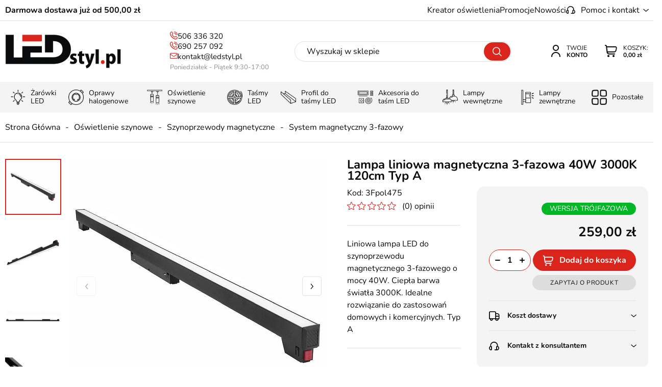

--- FILE ---
content_type: text/html; charset=utf-8
request_url: https://www.ledstyl.pl/lampa-liniowa-magnetyczna-3-fazowa-40w-3000k-120cm-typ-a-id-6306
body_size: 33287
content:
<!DOCTYPE html><html lang="pl"><head prefix="og: http://ogp.me/ns# fb: http://ogp.me/ns/fb# product: http://ogp.me/ns/product#"><title>Lampa liniowa magnetyczna 3-fazowa 40W 3000K 120cm Typ A - LEDstyl
</title><meta charset="UTF-8" /><meta http-equiv="X-UA-Compatible" content="IE=edge" /><link rel="preconnect" href="https://www.google-analytics.com" /><link rel="preconnect" href="https://www.googletagmanager.com" /><meta name="viewport" content="width=device-width, initial-scale=1.0" /><link as="image" rel="preload" href="https://www.ledstyl.pl/dane/small/d/da4c9805-4173-4726-bbd3-696243ec1c73.jpg" /><link rel="apple-touch-icon" sizes="180x180" href="/assets/images/favicon/apple-touch-icon.png" /><link rel="icon" type="image/png" sizes="32x32" href="/assets/images/favicon/favicon-32x32.png" /><link rel="icon" type="image/png" sizes="16x16" href="/assets/images/favicon/favicon-16x16.png" /><link rel="mask-icon" href="/assets/images/favicon/safari-pinned-tab.svg" color="#5bbad5" /><meta name="msapplication-TileColor" content="#ffffff" /><meta name="theme-color" content="#ffffff" /><base href="/" /><style>@font-face {
        font-family: 'icomoon';
        src:
        url('/assets/fonts/icomoon.ttf?vhnnt7') format('truetype'),
        url('/assets/fonts/icomoon.woff?vhnnt7') format('woff'),
        url('/assets/fonts/icomoon.svg?vhnnt7#icomoon') format('svg');
        font-weight: normal;
        font-style: normal;
        font-display: block;
    }

    @font-face {
        font-family: 'Nunito';
        font-display: swap;
        font-style: normal;
        font-weight: 400;
        src: local(''),
            url('/assets/fonts/nunito-v25-latin-ext_latin-regular.woff2') format('woff2'),
            url('/assets/fonts/nunito-v25-latin-ext_latin-regular.woff') format('woff');
    }

    @font-face {
        font-family: 'Nunito';
        font-display: swap;
        font-style: normal;
        font-weight: 700;
        src: local(''),
            url('/assets/fonts/nunito-v25-latin-ext_latin-700.woff2') format('woff2'),
            url('/assets/fonts/nunito-v25-latin-ext_latin-700.woff') format('woff');
}

</style><!-- JS --><script type="module" src="/dist/v-639015610844013154/bundle.modern.js"></script><script nomodule src="/dist/v-639015610843856916/bundle.legacy.js" defer></script><script>var dataLayer = window.dataLayer || [];

    document.addEventListener("DOMContentLoaded", (event) => {

        function gtag() { dataLayer.push(arguments) };
        window.initConsent();

    });
</script><!-- JS --><link rel="stylesheet" href="/dist/v-639015610840106615/base.css" /><link rel="stylesheet" href="/dist/v-639015610830418374/atf_detail.css" /><link rel="preload" href="/dist/v-639015610865108592/lazy_detail.css" as="style" onload="this.onload=null;this.rel='stylesheet'"><link rel="stylesheet" href="/dist/v-639015610865108592/lazy_detail.css" /> 




<link rel="preload" href="/dist/v-639015610877297479/tools.css" as="style" onload="this.onload=null;this.rel='stylesheet'"><link rel="stylesheet" href="/dist/v-639015610877297479/tools.css" /> 



<link rel="stylesheet" href="/dist/v-639015610874640575/rwd.css" /><!-- Global Site Tag (gtag.js) - Google Analytics ,{'debug_mode':true} --><script async src="https://www.googletagmanager.com/gtag/js?id=UA-110958218-1"></script><script>window.dataLayer = window.dataLayer || [];
  function gtag(){dataLayer.push(arguments)};

 gtag('consent', 'default', {
	  'ad_storage': 'denied',
	  'ad_user_data': 'denied',
	  'ad_personalization': 'denied',
	  'analytics_storage': 'denied',
	  'functionality_storage': 'denied',
	  'security_storage': 'denied',
	  'wait_for_update': 500

  });

  gtag('js', new Date());
  gtag('config', 'UA-110958218-1');
</script><script>var _smartsupp = _smartsupp || {};
_smartsupp.key = 'da65a90daf22963d6c19f45e765202ec56dbf2be';
window.smartsupp||(function(d) {
  var s,c,o=smartsupp=function(){ o._.push(arguments)};o._=[];
  s=d.getElementsByTagName('script')[0];c=d.createElement('script');
  c.type='text/javascript';c.charset='utf-8';c.async=true;
  c.src='https://www.smartsuppchat.com/loader.js?';s.parentNode.insertBefore(c,s);
})(document);
</script><link rel="canonical" href="https://www.ledstyl.pl/lampa-liniowa-magnetyczna-3-fazowa-40w-3000k-120cm-typ-a-id-6306" /><script type="application/ld+json">[{"@context":"http://schema.org/","@type":"Product","name":"Lampa liniowa magnetyczna 3-fazowa 40W 3000K 120cm Typ A","image":["https://www.ledstyl.pl/dane/full/d/da4c9805-4173-4726-bbd3-696243ec1c73.jpg","https://www.ledstyl.pl/dane/full/e/e17caae3-3b94-44e6-ad39-a84cb54ab3e7.jpg","https://www.ledstyl.pl/dane/full/5/518f2d67-75eb-44dc-bf37-31a19488aa50.jpg","https://www.ledstyl.pl/dane/full/5/5d512492-6329-47b7-b45d-a3b7560ad09c.jpg","https://www.ledstyl.pl/dane/full/9/90067e79-9fce-49cb-99e4-47a16dc95e74.jpg","https://www.ledstyl.pl/dane/full/a/a617cde7-7bd5-43d7-8944-3d9b1b3eab07.jpg","https://www.ledstyl.pl/dane/full/0/0510ffe7-eb9d-4536-904e-23a6b72f263d.jpg"],"sku":6306,"mpn":"3Fpol475","gtin13":"","description":"Liniowa lampa LED do szynoprzewodu magnetycznego 3-fazowego o mocy 40W. Ciepła barwa światła 3000K. Idealne rozwiązanie do zastosowań domowych i komercyjnych. Typ A","brand":{"@type":"brand","name":"Domeno LED"},"offers":{"@type":"offer","url":"https://www.ledstyl.pl/lampa-liniowa-magnetyczna-3-fazowa-40w-3000k-120cm-typ-a-id-6306","priceValidUntil":"2026-01-28T07:00:38.8550841Z","priceCurrency":"PLN","price":"259.00","availability":"http://schema.org/InStock","itemCondition":"http://schema.org/NewCondition"},"review":[],"aggregateRating":null},{"@context":"http://schema.org/","@type":"BreadcrumbList","itemListElement":[{"@type":"ListItem","position":1,"item":"https://www.ledstyl.pl","name":"Strona Główna"},{"@type":"ListItem","position":2,"item":"https://www.ledstyl.pl/oswietlenie-szynowe-cat-297","name":"Oświetlenie szynowe"},{"@type":"ListItem","position":3,"item":"https://www.ledstyl.pl/szynoprzewody-magnetyczne-cat-303","name":"Szynoprzewody magnetyczne"},{"@type":"ListItem","position":4,"item":"https://www.ledstyl.pl/system-magnetyczny-3-fazowy-cat-348","name":"System magnetyczny 3-fazowy"}]}]</script><meta property="og:title" content="Lampa liniowa magnetyczna 3-fazowa 40W 3000K 120cm Typ A" /><meta property="og:description" content="Liniowa lampa LED do szynoprzewodu magnetycznego 3-fazowego o mocy 40W. Ciepła barwa światła 3000K. Idealne rozwiązanie do zastosowań domowych i komercyjnych. Typ A" /><meta property="og:url" content="https://www.ledstyl.pl/lampa-liniowa-magnetyczna-3-fazowa-40w-3000k-120cm-typ-a-id-6306" /><meta property="og:image" content="https://www.ledstyl.pl/dane/full/d/da4c9805-4173-4726-bbd3-696243ec1c73.jpg" /><meta property="og:type" content="product" /><meta property="product:price:amount" content="259.00" /><meta property="product:price:currency" content="PLN" /><meta property="product:availability" content="instock" /><meta name="description" content="Lampa liniowa magnetyczna 3-fazowa 40W 3000K 120cm Typ A - Liniowa lampa LED do szynoprzewodu magnetycznego 3-fazowego o mocy 40W. Ciepła barwa światła 3000K. Idealne rozwiązanie do zastosowań domowych i komercyjnych. Typ A" /></head><body data-type="detail"><div id="AfterBodyContainer"></div><div id="container"><header class="shop-header"><div class="inner clearfix"><div class="top-bar"><span class="header-custom-text">Darmowa dostawa już od 500,00 zł</span><ul class="mainmenu"><li title="Kreator oświetlenia" class=""><a href="https://www.ledstyl.pl/cms/konfigurator-szynoprzewodow">Kreator oświetlenia</a><li title="Promocje" class=""><a href="/promocje-coll-1">Promocje</a><li title="Nowości" class=""><a href="/nowosci-coll-2">Nowości</a></ul><div class="top-bar-contact-wrapper"><span>Pomoc i kontakt</span><div class="wrapper"><div class="footer-contact-custom"><b>LEDSTYL.pl</b><span>Batalionów Chłopskich 12, 94-058 Łódź</span></div><ul class="footer-contact"><li><a class="phone" href='tel:506336320'>506 336 320</a></li><li><a class="phone" href='tel:690257092'>690 257 092</a></li><li><a class="email" href='mailto:kontakt@ledstyl.pl'>kontakt@ledstyl.pl</a></li></ul><div class="header-hours"><svg width="20" height="20" viewBox="0 0 20 20" fill="none" xmlns="http://www.w3.org/2000/svg"><g clip-path="url(#clip0_1_2864)"><path d="M10 20C4.48583 20 0 15.5142 0 10C0 4.48583 4.48583 0 10 0C15.5142 0 20 4.48583 20 10C20 15.5142 15.5142 20 10 20ZM10 1.66667C5.405 1.66667 1.66667 5.405 1.66667 10C1.66667 14.595 5.405 18.3333 10 18.3333C14.595 18.3333 18.3333 14.595 18.3333 10C18.3333 5.405 14.595 1.66667 10 1.66667ZM12.0833 13.6083C12.4825 13.3783 12.6192 12.8683 12.3883 12.47L10.8333 9.77667V5C10.8333 4.54 10.4608 4.16667 10 4.16667C9.53917 4.16667 9.16667 4.54 9.16667 5V10C9.16667 10.1467 9.205 10.29 9.27833 10.4167L10.945 13.3033C11.1 13.5708 11.3792 13.72 11.6675 13.72C11.8092 13.72 11.9525 13.6842 12.0833 13.6083Z" fill="#0A0B0C"/></g><defs><clipPath id="clip0_1_2864"><rect width="20" height="20" fill="white"/></clipPath></defs></svg><b>Godziny otwarcia</b><div><span>Pon-Pt:</span>9:30 - 17:00</div></div><ul class="contact-menu"><li title="O nas" class=""><a href="https://www.ledstyl.pl/cms/o-nas">O nas</a><li title="Kontakt" class=""><a href="https://www.ledstyl.pl/cms/kontakt">Kontakt</a><li title="Wsp&#243;łpraca" class=""><a href="https://www.ledstyl.pl/cms/wspolpraca">Współpraca</a></ul></div></div></div><a href="https://www.ledstyl.pl/" id="logo" title="Przejdź na stronę główną sklepu"><img src="/assets/images/logo.png" alt="LEDstyl sklep z oświetleniem LED" width="227" height="67" /></a><i class="tree-trigger" title="Menu"><span class="hamburger-icon"><span></span><span></span><span></span></span><span class="menu-text">Menu</span></i><a title="Zawartość twojego koszyka" href="cart" rel="nofollow" id="cart-box" data-role="cart-refresh"><div class="link-text"><span data-current-payment-value="0">Koszyk:</span><b>0,00 zł</b></div></a><a class="log-button" href="login" rel="nofollow" title="Twoje konto"><div class="link-text"><span>Twoje</span><b>Konto</b></div></a><span class="search-engine-trigger" title="Wyszukiwanie"></span><div id="search-engine"><form action="szukaj" method="get"><input type="text" autoComplete="off"
           maxlength="150"
           title="Tutaj wpisz wyszukiwaną frazę, np. oznaczenie modelu, lub też część nazwy"
           placeholder="Wyszukaj w sklepie"
           name="query" /><button id="searchbutton" type="submit"></button><div id="suggestions"><div class="suggestions-loading"><span></span></div><span class="no-products-info">Nie znaleziono produktów</span><div class="suggestion-row-wrapper"><div class="suggestion-left-column"><ul class="suggestion-result-categories hidden" data-label="Kategorie"></ul><ul class="suggestion-result-producers hidden" data-label="Producenci"></ul></div><ul class="suggestion-result-products hidden" data-label="Produkty"></ul><ul class="suggestion-last-phrases hidden"></ul></div><a class="suggestions-advanced-search" href="/advanced_search" title="Wyszukiwanie zaawansowane">Wyszukiwanie zaawansowane</a></div><span class="search-engine-close"></span></form></div><div class="header-contact-box"><a class="phone" href='tel:506336320'>506 336 320</a><a class="phone" href='tel:690257092'>690 257 092</a><a class="email" href='mailto:kontakt@ledstyl.pl'>kontakt@ledstyl.pl</a><span>Poniedziałek - Piątek 9:30-17:00</span></div><nav id="main-bar"><div class="tree-canvas"></div><div id="tree"><span class="rwd-show-all"></span><span class="rwd-close-tree"></span><nav><ul data-parent-name=""
            data-parent-url=""><li data-count="550" class="t0 parent uparrow"><a title="Żarówki LED" href="https://www.ledstyl.pl/zarowki-led-cat-1"><img class="lazyload" height="30" width="30" data-src="/dane/category/zarowkiled.png" alt="Żar&#243;wki LED" title="Żar&#243;wki LED" /><span>Żar&#243;wki LED</span></a><ul data-parent-name="Żarówki LED"
            data-parent-url="https://www.ledstyl.pl/zarowki-led-cat-1"><li data-count="179" class="t1"><a title="Żarówka E27" href="https://www.ledstyl.pl/zarowka-e27-cat-4">Żar&#243;wka E27</a></li><li data-count="76" class="t1"><a title="Żarówka E14" href="https://www.ledstyl.pl/zarowka-e14-cat-5">Żar&#243;wka E14</a></li><li data-count="91" class="t1"><a title="Żarówka GU10" href="https://www.ledstyl.pl/zarowka-gu10-cat-10">Żar&#243;wka GU10</a></li><li data-count="15" class="t1"><a title="Żarówka MR16" href="https://www.ledstyl.pl/zarowka-mr16-cat-6">Żar&#243;wka MR16</a></li><li data-count="29" class="t1"><a title="Żarówka G9" href="https://www.ledstyl.pl/zarowka-g9-cat-64">Żar&#243;wka G9</a></li><li data-count="17" class="t1"><a title="Żarówka G4" href="https://www.ledstyl.pl/zarowka-g4-cat-8">Żar&#243;wka G4</a></li><li data-count="38" class="t1"><a title="Żarówka AR111" href="https://www.ledstyl.pl/zarowka-ar111-cat-9">Żar&#243;wka AR111</a></li><li data-count="10" class="t1"><a title="Żarówka MR11" href="https://www.ledstyl.pl/zarowka-mr11-cat-11">Żar&#243;wka MR11</a></li><li data-count="16" class="t1"><a title="Żarówka GX53" href="https://www.ledstyl.pl/zarowka-gx53-cat-397">Żar&#243;wka GX53</a></li><li data-count="16" class="t1"><a title="Żarnik LED" href="https://www.ledstyl.pl/zarnik-led-cat-31">Żarnik LED</a></li><li data-count="21" class="t1"><a title="Żarówka E40" href="https://www.ledstyl.pl/zarowka-e40-cat-76">Żar&#243;wka E40</a></li><li data-count="44" class="t1 parent uparrow"><a title="Inteligentne żarówki" href="https://www.ledstyl.pl/inteligentne-zarowki-cat-357">Inteligentne żar&#243;wki</a><ul data-parent-name="Inteligentne żarówki"
            data-parent-url="https://www.ledstyl.pl/inteligentne-zarowki-cat-357"><li data-count="12" class="t2"><a title="Żarówka LED ściemnialna" href="https://www.ledstyl.pl/zarowka-led-sciemnialna-cat-157">Żar&#243;wka LED ściemnialna</a></li><li data-count="9" class="t2"><a title="Żarówki z czujnikiem ruchu" href="https://www.ledstyl.pl/zarowki-z-czujnikiem-ruchu-cat-400">Żar&#243;wki z czujnikiem ruchu</a></li><li data-count="12" class="t2"><a title="Żarówka RGB" href="https://www.ledstyl.pl/zarowka-rgb-cat-33">Żar&#243;wka RGB</a></li><li data-count="13" class="t2"><a title="Żarówka SMART WiFi" href="https://www.ledstyl.pl/zarowka-smart-wifi-cat-358">Żar&#243;wka SMART WiFi</a></li></ul></li><li data-count="98" class="t1 parent uparrow"><a title="Żarówki dekoracyjne LED" href="https://www.ledstyl.pl/zarowki-dekoracyjne-led-cat-379">Żar&#243;wki dekoracyjne LED</a><ul data-parent-name="Żarówki dekoracyjne LED"
            data-parent-url="https://www.ledstyl.pl/zarowki-dekoracyjne-led-cat-379"><li data-count="75" class="t2"><a title="Żarówka Filament" href="https://www.ledstyl.pl/zarowka-filament-cat-32">Żar&#243;wka Filament</a></li><li data-count="22" class="t2"><a title="Kolorowe żarówki" href="https://www.ledstyl.pl/kolorowe-zarowki-cat-34">Kolorowe żar&#243;wki</a></li></ul></li><li data-count="4" class="t1"><a title="Żarówki liniowe S14s S14d" href="https://www.ledstyl.pl/zarowki-liniowe-s14s-s14d-cat-223">Żar&#243;wki liniowe S14s S14d</a></li><li data-count="8" class="t1"><a title="Adapter żarówki i gniazda" href="https://www.ledstyl.pl/adapter-zarowki-i-gniazda-cat-47">Adapter żar&#243;wki i gniazda</a></li><li data-count="14" class="t1"><a title="Wkład LED" href="https://www.ledstyl.pl/wklad-led-cat-77">Wkład LED</a></li></ul></li><li data-count="541" class="t0 parent uparrow"><a title="Oprawy halogenowe" href="https://www.ledstyl.pl/oprawy-halogenowe-cat-15"><img class="lazyload" height="30" width="30" data-src="/dane/category/oprawa-halogenowa.png" alt="Oprawy halogenowe" title="Oprawy halogenowe" /><span>Oprawy halogenowe</span></a><ul data-parent-name="Oprawy halogenowe"
            data-parent-url="https://www.ledstyl.pl/oprawy-halogenowe-cat-15"><li data-count="114" class="t1"><a title="Oprawa halogenowa okrągła" href="https://www.ledstyl.pl/oprawa-halogenowa-okragla-cat-57">Oprawa halogenowa okrągła</a></li><li data-count="115" class="t1"><a title="Oprawa halogenowa kwadratowa" href="https://www.ledstyl.pl/oprawa-halogenowa-kwadratowa-cat-58">Oprawa halogenowa kwadratowa</a></li><li data-count="50" class="t1"><a title="Oprawa halogenowa szklana" href="https://www.ledstyl.pl/oprawa-halogenowa-szklana-cat-59">Oprawa halogenowa szklana</a></li><li data-count="49" class="t1"><a title="Oprawa halogenowa zewnętrzna" href="https://www.ledstyl.pl/oprawa-halogenowa-zewnetrzna-cat-60">Oprawa halogenowa zewnętrzna</a></li><li data-count="244" class="t1"><a title="Halogeny natynkowe" href="https://www.ledstyl.pl/halogeny-natynkowe-cat-84">Halogeny natynkowe</a></li><li data-count="142" class="t1"><a title="Oprawa GU10/MR16" href="https://www.ledstyl.pl/oprawa-gu10mr16-cat-61">Oprawa GU10/MR16</a></li><li data-count="10" class="t1"><a title="Oprawa MR11/GU11" href="https://www.ledstyl.pl/oprawa-mr11gu11-cat-62">Oprawa MR11/GU11</a></li><li data-count="38" class="t1"><a title="Oprawa AR111" href="https://www.ledstyl.pl/oprawa-ar111-cat-63">Oprawa AR111</a></li><li data-count="16" class="t1"><a title="Halogeny sufitowe podwójne" href="https://www.ledstyl.pl/halogeny-sufitowe-podwojne-cat-272">Halogeny sufitowe podw&#243;jne</a></li><li data-count="8" class="t1"><a title="Halogeny sufitowe potrójne" href="https://www.ledstyl.pl/halogeny-sufitowe-potrojne-cat-273">Halogeny sufitowe potr&#243;jne</a></li><li data-count="17" class="t1"><a title="Oprawa gipsowa" href="https://www.ledstyl.pl/oprawa-gipsowa-cat-149">Oprawa gipsowa</a></li></ul></li><li data-count="1242" class="t0 parent downarrow"><a title="Oświetlenie szynowe" href="https://www.ledstyl.pl/oswietlenie-szynowe-cat-297"><img class="lazyload" height="30" width="30" data-src="/dane/category/oswietlenie-szynowe.png" alt="Oświetlenie szynowe" title="Oświetlenie szynowe" /><span>Oświetlenie szynowe</span></a><ul data-parent-name="Oświetlenie szynowe"
            data-parent-url="https://www.ledstyl.pl/oswietlenie-szynowe-cat-297"><li data-count="729" class="t1 parent downarrow"><a title="Szynoprzewody magnetyczne" href="https://www.ledstyl.pl/szynoprzewody-magnetyczne-cat-303">Szynoprzewody magnetyczne</a><ul data-parent-name="Szynoprzewody magnetyczne"
            data-parent-url="https://www.ledstyl.pl/szynoprzewody-magnetyczne-cat-303"><li data-count="212" class="t2"><a title="System szynowy Domeno Lighting" href="https://www.ledstyl.pl/system-szynowy-domeno-lighting-cat-321">System szynowy Domeno Lighting</a></li><li data-count="26" class="t2"><a title="Lampy magnetyczne Mi-Light MiBoxer" href="https://www.ledstyl.pl/lampy-magnetyczne-mi-light-miboxer-cat-419">Lampy magnetyczne Mi-Light MiBoxer</a></li><li data-count="17" class="t2"><a title="Lampy magnetyczne Tuya Smart" href="https://www.ledstyl.pl/lampy-magnetyczne-tuya-smart-cat-416">Lampy magnetyczne Tuya Smart</a></li><li data-count="23" class="t2"><a title="Lampy magnetyczne Dali CCT" href="https://www.ledstyl.pl/lampy-magnetyczne-dali-cct-cat-421">Lampy magnetyczne Dali CCT</a></li><li data-count="88" class="t2"><a title="System szynowy Domeno Mini" href="https://www.ledstyl.pl/system-szynowy-domeno-mini-cat-414">System szynowy Domeno Mini</a></li><li data-count="80" class="t2"><a title="System szynowy F-LINE Smart Radio 2,4GHz" href="https://www.ledstyl.pl/system-szynowy-f-line-smart-radio-24ghz-cat-415">System szynowy F-LINE Smart Radio 2,4GHz</a></li><li data-count="80" class="t2"><a title="System szynowy M-LINE Smart Wi-Fi" href="https://www.ledstyl.pl/system-szynowy-m-line-smart-wi-fi-cat-320">System szynowy M-LINE Smart Wi-Fi</a></li><li data-count="90" class="t2"><a title="System magnetyczny Biały" href="https://www.ledstyl.pl/system-magnetyczny-bialy-cat-382">System magnetyczny Biały</a></li><li data-count="143" class="t2 selected"><a title="System magnetyczny 3-fazowy" href="https://www.ledstyl.pl/system-magnetyczny-3-fazowy-cat-348">System magnetyczny 3-fazowy</a></li><li data-count="33" class="t2"><a title="System szynowy Micro" href="https://www.ledstyl.pl/system-szynowy-micro-cat-425">System szynowy Micro</a></li><li data-count="90" class="t2"><a title="System szynowy Estiledo" href="https://www.ledstyl.pl/system-szynowy-estiledo-cat-380">System szynowy Estiledo</a></li><li data-count="29" class="t2"><a title="System szynowy Slim Light" href="https://www.ledstyl.pl/system-szynowy-slim-light-cat-389">System szynowy Slim Light</a></li><li data-count="51" class="t2"><a title="System szynowy DuoLight" href="https://www.ledstyl.pl/system-szynowy-duolight-cat-394">System szynowy DuoLight</a></li><li data-count="16" class="t2"><a title="System magnetyczny okrągły" href="https://www.ledstyl.pl/system-magnetyczny-okragly-cat-383">System magnetyczny okrągły</a></li></ul></li><li data-count="102" class="t1"><a title="Szynoprzewody oświetleniowe" href="https://www.ledstyl.pl/szynoprzewody-oswietleniowe-cat-299">Szynoprzewody oświetleniowe</a></li><li data-count="344" class="t1"><a title="Lampy do szynoprzewodów" href="https://www.ledstyl.pl/lampy-do-szynoprzewodow-cat-298">Lampy do szynoprzewod&#243;w</a></li><li data-count="71" class="t1"><a title="Lampa wisząca szynowa" href="https://www.ledstyl.pl/lampa-wiszaca-szynowa-cat-312">Lampa wisząca szynowa</a></li><li data-count="267" class="t1"><a title="Szynoprzewód 1-fazowy" href="https://www.ledstyl.pl/szynoprzewod-1-fazowy-cat-313">Szynoprzew&#243;d 1-fazowy</a></li><li data-count="134" class="t1"><a title="Szynoprzewód 3-fazowy" href="https://www.ledstyl.pl/szynoprzewod-3-fazowy-cat-315">Szynoprzew&#243;d 3-fazowy</a></li><li data-count="177" class="t1"><a title="Zestaw oświetlenia szynowego" href="https://www.ledstyl.pl/zestaw-oswietlenia-szynowego-cat-304">Zestaw oświetlenia szynowego</a></li><li data-count="105" class="t1"><a title="System szynowy Make Your Light" href="https://www.ledstyl.pl/system-szynowy-make-your-light-cat-406">System szynowy Make Your Light</a></li></ul></li><li data-count="524" class="t0 parent uparrow"><a title="Taśmy LED" href="https://www.ledstyl.pl/tasmy-led-cat-3"><img class="lazyload" height="30" width="30" data-src="/dane/category/tasma-led.png" alt="Taśmy LED" title="Taśmy LED" /><span>Taśmy LED</span></a><ul data-parent-name="Taśmy LED"
            data-parent-url="https://www.ledstyl.pl/tasmy-led-cat-3"><li data-count="69" class="t1"><a title="Taśma LED na metry" href="https://www.ledstyl.pl/tasma-led-na-metry-cat-314">Taśma LED na metry</a></li><li data-count="182" class="t1 parent uparrow"><a title="Taśma LED jednokolorowa" href="https://www.ledstyl.pl/tasma-led-jednokolorowa-cat-350">Taśma LED jednokolorowa</a><ul data-parent-name="Taśma LED jednokolorowa"
            data-parent-url="https://www.ledstyl.pl/tasma-led-jednokolorowa-cat-350"><li data-count="95" class="t2"><a title="Taśma LED SMD 3528" href="https://www.ledstyl.pl/tasma-led-smd-3528-cat-257">Taśma LED SMD 3528</a></li><li data-count="57" class="t2"><a title="Taśma LED SMD 2835" href="https://www.ledstyl.pl/tasma-led-smd-2835-cat-258">Taśma LED SMD 2835</a></li><li data-count="7" class="t2"><a title="Taśma LED SMD 5050" href="https://www.ledstyl.pl/tasma-led-smd-5050-cat-259">Taśma LED SMD 5050</a></li><li data-count="10" class="t2"><a title="Taśma LED SMD 5630" href="https://www.ledstyl.pl/tasma-led-smd-5630-cat-260">Taśma LED SMD 5630</a></li><li data-count="1" class="t2"><a title="Taśma LED SMD 5730" href="https://www.ledstyl.pl/tasma-led-smd-5730-cat-263">Taśma LED SMD 5730</a></li><li data-count="15" class="t2"><a title="Elastyczna taśma LED" href="https://www.ledstyl.pl/elastyczna-tasma-led-cat-70">Elastyczna taśma LED</a></li></ul></li><li data-count="160" class="t1"><a title="Taśmy LED 12V" href="https://www.ledstyl.pl/tasmy-led-12v-cat-261">Taśmy LED 12V</a></li><li data-count="153" class="t1"><a title="Taśmy LED 24V" href="https://www.ledstyl.pl/tasmy-led-24v-cat-165">Taśmy LED 24V</a></li><li data-count="6" class="t1"><a title="Taśmy LED 48V" href="https://www.ledstyl.pl/tasmy-led-48v-cat-412">Taśmy LED 48V</a></li><li data-count="183" class="t1"><a title="Taśma LED COB" href="https://www.ledstyl.pl/tasma-led-cob-cat-288">Taśma LED COB</a></li><li data-count="35" class="t1"><a title="Taśma LED RGB" href="https://www.ledstyl.pl/tasma-led-rgb-cat-46">Taśma LED RGB</a></li><li data-count="22" class="t1"><a title="Taśma LED RGBW" href="https://www.ledstyl.pl/tasma-led-rgbw-cat-65">Taśma LED RGBW</a></li><li data-count="9" class="t1"><a title="Taśma LED RGB+CCT" href="https://www.ledstyl.pl/tasma-led-rgbcct-cat-393">Taśma LED RGB+CCT</a></li><li data-count="11" class="t1"><a title="Taśma LED CCT - Multi White" href="https://www.ledstyl.pl/tasma-led-cct-multi-white-cat-173">Taśma LED CCT - Multi White</a></li><li data-count="5" class="t1"><a title="Taśma LED do sauny" href="https://www.ledstyl.pl/tasma-led-do-sauny-cat-424">Taśma LED do sauny</a></li><li data-count="91" class="t1 parent uparrow"><a title="Taśma LED zewnętrzna" href="https://www.ledstyl.pl/tasma-led-zewnetrzna-cat-401">Taśma LED zewnętrzna</a><ul data-parent-name="Taśma LED zewnętrzna"
            data-parent-url="https://www.ledstyl.pl/tasma-led-zewnetrzna-cat-401"><li data-count="69" class="t2"><a title="Taśma LED IP65 wodoodporna" href="https://www.ledstyl.pl/tasma-led-ip65-wodoodporna-cat-183">Taśma LED IP65 wodoodporna</a></li><li data-count="22" class="t2"><a title="Taśma LED IP67 wodoszczelna" href="https://www.ledstyl.pl/tasma-led-ip67-wodoszczelna-cat-402">Taśma LED IP67 wodoszczelna</a></li></ul></li><li data-count="98" class="t1"><a title="Taśma LED Profesjonalna" href="https://www.ledstyl.pl/tasma-led-profesjonalna-cat-160">Taśma LED Profesjonalna</a></li><li data-count="46" class="t1"><a title="Taśma LED Cyfrowa" href="https://www.ledstyl.pl/tasma-led-cyfrowa-cat-396">Taśma LED Cyfrowa</a></li><li data-count="4" class="t1"><a title="Taśma LED USB" href="https://www.ledstyl.pl/tasma-led-usb-cat-184">Taśma LED USB</a></li><li data-count="9" class="t1"><a title="Taśma LED na baterie" href="https://www.ledstyl.pl/tasma-led-na-baterie-cat-262">Taśma LED na baterie</a></li><li data-count="26" class="t1"><a title="Moduły LED" href="https://www.ledstyl.pl/moduly-led-cat-17">Moduły LED</a></li></ul></li><li data-count="392" class="t0 parent uparrow"><a title="Profil do taśmy LED" href="https://www.ledstyl.pl/profil-do-tasmy-led-cat-20"><img class="lazyload" height="30" width="30" data-src="/dane/category/profile-do-tasm-led.png" alt="Profil do taśmy LED" title="Profil do taśmy LED" /><span>Profil do taśmy LED</span></a><ul data-parent-name="Profil do taśmy LED"
            data-parent-url="https://www.ledstyl.pl/profil-do-tasmy-led-cat-20"><li data-count="194" class="t1 parent uparrow"><a title="Profil LED nawierzchniowy" href="https://www.ledstyl.pl/profil-led-nawierzchniowy-cat-351">Profil LED nawierzchniowy</a><ul data-parent-name="Profil LED nawierzchniowy"
            data-parent-url="https://www.ledstyl.pl/profil-led-nawierzchniowy-cat-351"><li data-count="27" class="t2"><a title="Profil LED natynkowy typ A" href="https://www.ledstyl.pl/profil-led-natynkowy-typ-a-cat-104">Profil LED natynkowy typ A</a></li><li data-count="27" class="t2"><a title="Profil LED płaski typ D" href="https://www.ledstyl.pl/profil-led-plaski-typ-d-cat-107">Profil LED płaski typ D</a></li><li data-count="6" class="t2"><a title="Profil LED kątownik typ E" href="https://www.ledstyl.pl/profil-led-katownik-typ-e-cat-108">Profil LED kątownik typ E</a></li><li data-count="6" class="t2"><a title="Profil LED kątownik typ F" href="https://www.ledstyl.pl/profil-led-katownik-typ-f-cat-109">Profil LED kątownik typ F</a></li><li data-count="19" class="t2"><a title="Profil LED wąski typ X" href="https://www.ledstyl.pl/profil-led-waski-typ-x-cat-114">Profil LED wąski typ X</a></li><li data-count="27" class="t2"><a title="Profil LED wysoki typ Y" href="https://www.ledstyl.pl/profil-led-wysoki-typ-y-cat-115">Profil LED wysoki typ Y</a></li><li data-count="23" class="t2"><a title="Profil LED meblowy Reto" href="https://www.ledstyl.pl/profil-led-meblowy-reto-cat-119">Profil LED meblowy Reto</a></li><li data-count="20" class="t2"><a title="Profil LED natynkowy Sileda" href="https://www.ledstyl.pl/profil-led-natynkowy-sileda-cat-122">Profil LED natynkowy Sileda</a></li><li data-count="21" class="t2"><a title="Profil LED natynkowy Dual" href="https://www.ledstyl.pl/profil-led-natynkowy-dual-cat-418">Profil LED natynkowy Dual</a></li><li data-count="20" class="t2"><a title="Profil LED natynkowy Dileda" href="https://www.ledstyl.pl/profil-led-natynkowy-dileda-cat-124">Profil LED natynkowy Dileda</a></li><li data-count="25" class="t2"><a title="Profil LED jednostronny Unico" href="https://www.ledstyl.pl/profil-led-jednostronny-unico-cat-126">Profil LED jednostronny Unico</a></li><li data-count="25" class="t2"><a title="Profil LED dwustronny Dopio" href="https://www.ledstyl.pl/profil-led-dwustronny-dopio-cat-127">Profil LED dwustronny Dopio</a></li><li data-count="27" class="t2"><a title="Profil LED płaski Solis" href="https://www.ledstyl.pl/profil-led-plaski-solis-cat-128">Profil LED płaski Solis</a></li><li data-count="27" class="t2"><a title="Profil LED natynkowy Iledo" href="https://www.ledstyl.pl/profil-led-natynkowy-iledo-cat-129">Profil LED natynkowy Iledo</a></li><li data-count="21" class="t2"><a title="Profil LED szeroki Largo" href="https://www.ledstyl.pl/profil-led-szeroki-largo-cat-133">Profil LED szeroki Largo</a></li></ul></li><li data-count="97" class="t1 parent uparrow"><a title="Profil LED wpuszczany" href="https://www.ledstyl.pl/profil-led-wpuszczany-cat-352">Profil LED wpuszczany</a><ul data-parent-name="Profil LED wpuszczany"
            data-parent-url="https://www.ledstyl.pl/profil-led-wpuszczany-cat-352"><li data-count="3" class="t2"><a title="Profil LED wpuszczany wąski 7mm Tiny" href="https://www.ledstyl.pl/profil-led-wpuszczany-waski-7mm-tiny-cat-423">Profil LED wpuszczany wąski 7mm Tiny</a></li><li data-count="26" class="t2"><a title="Profil LED wpuszczany typ B" href="https://www.ledstyl.pl/profil-led-wpuszczany-typ-b-cat-105">Profil LED wpuszczany typ B</a></li><li data-count="25" class="t2"><a title="Profil LED wpuszczany typ G" href="https://www.ledstyl.pl/profil-led-wpuszczany-typ-g-cat-110">Profil LED wpuszczany typ G</a></li><li data-count="25" class="t2"><a title="Profil LED wpuszczany typ Z" href="https://www.ledstyl.pl/profil-led-wpuszczany-typ-z-cat-116">Profil LED wpuszczany typ Z</a></li><li data-count="20" class="t2"><a title="Profil LED wpuszczany inSileda" href="https://www.ledstyl.pl/profil-led-wpuszczany-insileda-cat-123">Profil LED wpuszczany inSileda</a></li><li data-count="20" class="t2"><a title="Profil LED wpuszczany inDileda" href="https://www.ledstyl.pl/profil-led-wpuszczany-indileda-cat-125">Profil LED wpuszczany inDileda</a></li><li data-count="26" class="t2"><a title="Profil LED wpuszczany Inso" href="https://www.ledstyl.pl/profil-led-wpuszczany-inso-cat-130">Profil LED wpuszczany Inso</a></li></ul></li><li data-count="39" class="t1 parent uparrow"><a title="Profil LED kątowy" href="https://www.ledstyl.pl/profil-led-katowy-cat-353">Profil LED kątowy</a><ul data-parent-name="Profil LED kątowy"
            data-parent-url="https://www.ledstyl.pl/profil-led-katowy-cat-353"><li data-count="27" class="t2"><a title="Profil LED kątowy typ C" href="https://www.ledstyl.pl/profil-led-katowy-typ-c-cat-106">Profil LED kątowy typ C</a></li><li data-count="27" class="t2"><a title="Profil LED narożny typ H" href="https://www.ledstyl.pl/profil-led-narozny-typ-h-cat-111">Profil LED narożny typ H</a></li></ul></li><li data-count="113" class="t1 parent uparrow"><a title="Profil LED podtynkowy GK" href="https://www.ledstyl.pl/profil-led-podtynkowy-gk-cat-354">Profil LED podtynkowy GK</a><ul data-parent-name="Profil LED podtynkowy GK"
            data-parent-url="https://www.ledstyl.pl/profil-led-podtynkowy-gk-cat-354"><li data-count="26" class="t2"><a title="Profil LED GK Mono" href="https://www.ledstyl.pl/profil-led-gk-mono-cat-293">Profil LED GK Mono</a></li><li data-count="19" class="t2"><a title="Profil LED GK Zati" href="https://www.ledstyl.pl/profil-led-gk-zati-cat-135">Profil LED GK Zati</a></li><li data-count="20" class="t2"><a title="Profil LED GK Subli" href="https://www.ledstyl.pl/profil-led-gk-subli-cat-121">Profil LED GK Subli</a></li><li data-count="20" class="t2"><a title="Profil LED wpuszczany Sorga" href="https://www.ledstyl.pl/profil-led-wpuszczany-sorga-cat-146">Profil LED wpuszczany Sorga</a></li><li data-count="4" class="t2"><a title="Profil LED GK Single" href="https://www.ledstyl.pl/profil-led-gk-single-cat-388">Profil LED GK Single</a></li><li data-count="7" class="t2"><a title="Profil LED GK Undo" href="https://www.ledstyl.pl/profil-led-gk-undo-cat-387">Profil LED GK Undo</a></li><li data-count="7" class="t2"><a title="Profil LED GK Duo" href="https://www.ledstyl.pl/profil-led-gk-duo-cat-385">Profil LED GK Duo</a></li><li data-count="12" class="t2"><a title="Profil LED GK Maxi" href="https://www.ledstyl.pl/profil-led-gk-maxi-cat-386">Profil LED GK Maxi</a></li><li data-count="10" class="t2"><a title="Profil LED GK Mini" href="https://www.ledstyl.pl/profil-led-gk-mini-cat-409">Profil LED GK Mini</a></li><li data-count="6" class="t2"><a title="Profil LED GK GP-Single" href="https://www.ledstyl.pl/profil-led-gk-gp-single-cat-410">Profil LED GK GP-Single</a></li><li data-count="5" class="t2"><a title="Profil LED GK GP-Dual" href="https://www.ledstyl.pl/profil-led-gk-gp-dual-cat-411">Profil LED GK GP-Dual</a></li></ul></li><li data-count="45" class="t1 parent uparrow"><a title="Profil LED okrągły" href="https://www.ledstyl.pl/profil-led-okragly-cat-355">Profil LED okrągły</a><ul data-parent-name="Profil LED okrągły"
            data-parent-url="https://www.ledstyl.pl/profil-led-okragly-cat-355"><li data-count="19" class="t2"><a title="Profil LED okrągły typ Mico" href="https://www.ledstyl.pl/profil-led-okragly-typ-mico-cat-117">Profil LED okrągły typ Mico</a></li><li data-count="26" class="t2"><a title="Profil LED okrągły typ Cosmo" href="https://www.ledstyl.pl/profil-led-okragly-typ-cosmo-cat-118">Profil LED okrągły typ Cosmo</a></li></ul></li><li data-count="5" class="t1"><a title="Profil LED elastyczny" href="https://www.ledstyl.pl/profil-led-elastyczny-cat-346">Profil LED elastyczny</a></li><li data-count="13" class="t1"><a title="Profil LED podłogowy Terra" href="https://www.ledstyl.pl/profil-led-podlogowy-terra-cat-120">Profil LED podłogowy Terra</a></li><li data-count="54" class="t1"><a title="Klosz do profilu LED" href="https://www.ledstyl.pl/klosz-do-profilu-led-cat-150">Klosz do profilu LED</a></li><li data-count="21" class="t1"><a title="Zaślepki do profili LED" href="https://www.ledstyl.pl/zaslepki-do-profili-led-cat-151">Zaślepki do profili LED</a></li><li data-count="12" class="t1"><a title="Uchwyty do profili LED" href="https://www.ledstyl.pl/uchwyty-do-profili-led-cat-152">Uchwyty do profili LED</a></li><li data-count="1" class="t1"><a title="Zawiesia do profili LED" href="https://www.ledstyl.pl/zawiesia-do-profili-led-cat-153">Zawiesia do profili LED</a></li></ul></li><li data-count="789" class="t0 parent uparrow"><a title="Akcesoria do taśm LED" href="https://www.ledstyl.pl/akcesoria-do-tasm-led-cat-21"><img class="lazyload" height="30" width="30" data-src="/dane/category/akcesoria-do-tasm-led.png" alt="Akcesoria do taśm LED" title="Akcesoria do taśm LED" /><span>Akcesoria do taśm LED</span></a><ul data-parent-name="Akcesoria do taśm LED"
            data-parent-url="https://www.ledstyl.pl/akcesoria-do-tasm-led-cat-21"><li data-count="246" class="t1 parent uparrow"><a title="Sterownik LED" href="https://www.ledstyl.pl/sterownik-led-cat-19">Sterownik LED</a><ul data-parent-name="Sterownik LED"
            data-parent-url="https://www.ledstyl.pl/sterownik-led-cat-19"><li data-count="68" class="t2"><a title="Ściemniacz LED" href="https://www.ledstyl.pl/sciemniacz-led-cat-69">Ściemniacz LED</a></li><li data-count="44" class="t2"><a title="Sterownik CCT" href="https://www.ledstyl.pl/sterownik-cct-cat-316">Sterownik CCT</a></li><li data-count="60" class="t2"><a title="Sterownik RGB" href="https://www.ledstyl.pl/sterownik-rgb-cat-66">Sterownik RGB</a></li><li data-count="49" class="t2"><a title="Sterownik RGBW" href="https://www.ledstyl.pl/sterownik-rgbw-cat-68">Sterownik RGBW</a></li><li data-count="30" class="t2"><a title="Sterownik RGB+CCT" href="https://www.ledstyl.pl/sterownik-rgbcct-cat-392">Sterownik RGB+CCT</a></li><li data-count="24" class="t2"><a title="Sterownik LED Wi-Fi" href="https://www.ledstyl.pl/sterownik-led-wi-fi-cat-289">Sterownik LED Wi-Fi</a></li><li data-count="28" class="t2"><a title="Ściemniacz LED 230V" href="https://www.ledstyl.pl/sciemniacz-led-230v-cat-404">Ściemniacz LED 230V</a></li><li data-count="7" class="t2"><a title="Wzmacniacz sygnału LED" href="https://www.ledstyl.pl/wzmacniacz-sygnalu-led-cat-71">Wzmacniacz sygnału LED</a></li><li data-count="67" class="t2"><a title="Włącznik do taśmy LED" href="https://www.ledstyl.pl/wlacznik-do-tasmy-led-cat-169">Włącznik do taśmy LED</a></li><li data-count="15" class="t2"><a title="Włącznik LED do profilu" href="https://www.ledstyl.pl/wlacznik-led-do-profilu-cat-284">Włącznik LED do profilu</a></li><li data-count="102" class="t2"><a title="Sterowniki Mi-Light" href="https://www.ledstyl.pl/sterowniki-mi-light-cat-171">Sterowniki Mi-Light</a></li><li data-count="5" class="t2"><a title="Sterowniki VOLTA" href="https://www.ledstyl.pl/sterowniki-volta-cat-240">Sterowniki VOLTA</a></li></ul></li><li data-count="262" class="t1 parent uparrow"><a title="Zasilacze LED" href="https://www.ledstyl.pl/zasilacze-led-cat-18">Zasilacze LED</a><ul data-parent-name="Zasilacze LED"
            data-parent-url="https://www.ledstyl.pl/zasilacze-led-cat-18"><li data-count="48" class="t2"><a title="Zasilacz modułowy" href="https://www.ledstyl.pl/zasilacz-modulowy-cat-94">Zasilacz modułowy</a></li><li data-count="44" class="t2"><a title="Zasilacz hermetyczny" href="https://www.ledstyl.pl/zasilacz-hermetyczny-cat-93">Zasilacz hermetyczny</a></li><li data-count="20" class="t2"><a title="Zasilacz dopuszkowy" href="https://www.ledstyl.pl/zasilacz-dopuszkowy-cat-92">Zasilacz dopuszkowy</a></li><li data-count="25" class="t2"><a title="Zasilacz meblowy" href="https://www.ledstyl.pl/zasilacz-meblowy-cat-98">Zasilacz meblowy</a></li><li data-count="25" class="t2"><a title="Zasilacz wtyczkowy" href="https://www.ledstyl.pl/zasilacz-wtyczkowy-cat-97">Zasilacz wtyczkowy</a></li><li data-count="17" class="t2"><a title="Zasilacz desktop" href="https://www.ledstyl.pl/zasilacz-desktop-cat-99">Zasilacz desktop</a></li><li data-count="6" class="t2"><a title="Zasilacz LED płaski" href="https://www.ledstyl.pl/zasilacz-led-plaski-cat-215">Zasilacz LED płaski</a></li><li data-count="20" class="t2"><a title="Zasilacz LED Slim" href="https://www.ledstyl.pl/zasilacz-led-slim-cat-232">Zasilacz LED Slim</a></li><li data-count="8" class="t2"><a title="Zasilacz na szynę DIN" href="https://www.ledstyl.pl/zasilacz-na-szyne-din-cat-318">Zasilacz na szynę DIN</a></li><li data-count="48" class="t2"><a title="Zasilacz LED 24V" href="https://www.ledstyl.pl/zasilacz-led-24v-cat-311">Zasilacz LED 24V</a></li><li data-count="16" class="t2"><a title="Zasilacz LED 48V" href="https://www.ledstyl.pl/zasilacz-led-48v-cat-413">Zasilacz LED 48V</a></li><li data-count="8" class="t2"><a title="Zasilacz LED ściemnialny" href="https://www.ledstyl.pl/zasilacz-led-sciemnialny-cat-381">Zasilacz LED ściemnialny</a></li><li data-count="36" class="t2"><a title="Zasilacz stałoprądowy" href="https://www.ledstyl.pl/zasilacz-stalopradowy-cat-222">Zasilacz stałoprądowy</a></li><li data-count="14" class="t2"><a title="System Multipower LED Line" href="https://www.ledstyl.pl/system-multipower-led-line-cat-319">System Multipower LED Line</a></li></ul></li><li data-count="43" class="t1 parent uparrow"><a title="Inteligentne oświetlenie schodowe" href="https://www.ledstyl.pl/inteligentne-oswietlenie-schodowe-cat-306">Inteligentne oświetlenie schodowe</a><ul data-parent-name="Inteligentne oświetlenie schodowe"
            data-parent-url="https://www.ledstyl.pl/inteligentne-oswietlenie-schodowe-cat-306"><li data-count="29" class="t2"><a title="Sterownik schodowy LED" href="https://www.ledstyl.pl/sterownik-schodowy-led-cat-308">Sterownik schodowy LED</a></li><li data-count="12" class="t2"><a title="Zestaw schodowy LED" href="https://www.ledstyl.pl/zestaw-schodowy-led-cat-307">Zestaw schodowy LED</a></li><li data-count="6" class="t2"><a title="Czujnik ruchu schodowy" href="https://www.ledstyl.pl/czujnik-ruchu-schodowy-cat-309">Czujnik ruchu schodowy</a></li></ul></li><li data-count="104" class="t1 parent uparrow"><a title="Czujnik ruchu i zmierzchu" href="https://www.ledstyl.pl/czujnik-ruchu-i-zmierzchu-cat-37">Czujnik ruchu i zmierzchu</a><ul data-parent-name="Czujnik ruchu i zmierzchu"
            data-parent-url="https://www.ledstyl.pl/czujnik-ruchu-i-zmierzchu-cat-37"><li data-count="69" class="t2"><a title="Czujnik ruchu 230V" href="https://www.ledstyl.pl/czujnik-ruchu-230v-cat-80">Czujnik ruchu 230V</a></li><li data-count="27" class="t2"><a title="Czujnik ruchu 12V/24V" href="https://www.ledstyl.pl/czujnik-ruchu-12v24v-cat-81">Czujnik ruchu 12V/24V</a></li><li data-count="7" class="t2"><a title="Czujnik zmierzchu" href="https://www.ledstyl.pl/czujnik-zmierzchu-cat-83">Czujnik zmierzchu</a></li><li data-count="13" class="t2"><a title="Mikrofalowy czujnik ruchu" href="https://www.ledstyl.pl/mikrofalowy-czujnik-ruchu-cat-170">Mikrofalowy czujnik ruchu</a></li></ul></li><li data-count="119" class="t1"><a title="Złączki do taśm LED" href="https://www.ledstyl.pl/zlaczki-do-tasm-led-cat-72">Złączki do taśm LED</a></li><li data-count="13" class="t1"><a title="Przewód do taśmy LED" href="https://www.ledstyl.pl/przewod-do-tasmy-led-cat-73">Przew&#243;d do taśmy LED</a></li><li data-count="4" class="t1"><a title="Osłona wodoodporna do taśmy LED" href="https://www.ledstyl.pl/oslona-wodoodporna-do-tasmy-led-cat-420">Osłona wodoodporna do taśmy LED</a></li><li data-count="26" class="t1"><a title="Gniazda i wtyki DC" href="https://www.ledstyl.pl/gniazda-i-wtyki-dc-cat-74">Gniazda i wtyki DC</a></li></ul></li><li data-count="3977" class="t0 parent uparrow"><a title="Lampy wewnętrzne" href="https://www.ledstyl.pl/lampy-wewnetrzne-cat-185"><img class="lazyload" height="30" width="30" data-src="/dane/category/lampy-wewnetrzne.png" alt="Lampy wewnętrzne" title="Lampy wewnętrzne" /><span>Lampy wewnętrzne</span></a><ul data-parent-name="Lampy wewnętrzne"
            data-parent-url="https://www.ledstyl.pl/lampy-wewnetrzne-cat-185"><li data-count="660" class="t1 parent uparrow"><a title="Panele LED" href="https://www.ledstyl.pl/panele-led-cat-13">Panele LED</a><ul data-parent-name="Panele LED"
            data-parent-url="https://www.ledstyl.pl/panele-led-cat-13"><li data-count="211" class="t2"><a title="Panele LED podtynkowe" href="https://www.ledstyl.pl/panele-led-podtynkowe-cat-49">Panele LED podtynkowe</a></li><li data-count="152" class="t2"><a title="Panele LED natynkowe" href="https://www.ledstyl.pl/panele-led-natynkowe-cat-50">Panele LED natynkowe</a></li><li data-count="15" class="t2"><a title="Panel LED 30x30" href="https://www.ledstyl.pl/panel-led-30x30-cat-266">Panel LED 30x30</a></li><li data-count="13" class="t2"><a title="Panel LED 40x40" href="https://www.ledstyl.pl/panel-led-40x40-cat-347">Panel LED 40x40</a></li><li data-count="15" class="t2"><a title="Panel LED 60x30" href="https://www.ledstyl.pl/panel-led-60x30-cat-267">Panel LED 60x30</a></li><li data-count="183" class="t2"><a title="Panel LED 60x60" href="https://www.ledstyl.pl/panel-led-60x60-cat-268">Panel LED 60x60</a></li><li data-count="2" class="t2"><a title="Panel LED 90x30" href="https://www.ledstyl.pl/panel-led-90x30-cat-405">Panel LED 90x30</a></li><li data-count="44" class="t2"><a title="Panel LED 120x30" href="https://www.ledstyl.pl/panel-led-120x30-cat-269">Panel LED 120x30</a></li><li data-count="9" class="t2"><a title="Panel LED 120x60" href="https://www.ledstyl.pl/panel-led-120x60-cat-283">Panel LED 120x60</a></li><li data-count="11" class="t2"><a title="Panel LED ściemnialny i CCT" href="https://www.ledstyl.pl/panel-led-sciemnialny-i-cct-cat-239">Panel LED ściemnialny i CCT</a></li><li data-count="92" class="t2"><a title="Akcesoria do paneli LED" href="https://www.ledstyl.pl/akcesoria-do-paneli-led-cat-91">Akcesoria do paneli LED</a></li></ul></li><li data-count="366" class="t1 parent uparrow"><a title="Lampa liniowa LED" href="https://www.ledstyl.pl/lampa-liniowa-led-cat-22">Lampa liniowa LED</a><ul data-parent-name="Lampa liniowa LED"
            data-parent-url="https://www.ledstyl.pl/lampa-liniowa-led-cat-22"><li data-count="40" class="t2"><a title="Lampa liniowa podtynkowa" href="https://www.ledstyl.pl/lampa-liniowa-podtynkowa-cat-206">Lampa liniowa podtynkowa</a></li><li data-count="147" class="t2"><a title="Lampa liniowa natynkowa" href="https://www.ledstyl.pl/lampa-liniowa-natynkowa-cat-207">Lampa liniowa natynkowa</a></li><li data-count="100" class="t2"><a title="Lampa liniowa wisząca" href="https://www.ledstyl.pl/lampa-liniowa-wiszaca-cat-208">Lampa liniowa wisząca</a></li><li data-count="42" class="t2"><a title="Kinkiet liniowy LED" href="https://www.ledstyl.pl/kinkiet-liniowy-led-cat-322">Kinkiet liniowy LED</a></li><li data-count="64" class="t2"><a title="Oprawa najazdowa liniowa" href="https://www.ledstyl.pl/oprawa-najazdowa-liniowa-cat-390">Oprawa najazdowa liniowa</a></li><li data-count="13" class="t2"><a title="Łącznik do opraw Linear" href="https://www.ledstyl.pl/lacznik-do-opraw-linear-cat-286">Łącznik do opraw Linear</a></li><li data-count="15" class="t2"><a title="Lampy modułowe LED" href="https://www.ledstyl.pl/lampy-modulowe-led-cat-85">Lampy modułowe LED</a></li></ul></li><li data-count="22" class="t1"><a title="Lampy LED Hexagon" href="https://www.ledstyl.pl/lampy-led-hexagon-cat-417">Lampy LED Hexagon</a></li><li data-count="30" class="t1"><a title="Lampy LED podszafkowe" href="https://www.ledstyl.pl/lampy-led-podszafkowe-cat-403">Lampy LED podszafkowe</a></li><li data-count="407" class="t1 parent uparrow"><a title="Lampy LED przemysłowe" href="https://www.ledstyl.pl/lampy-led-przemyslowe-cat-23">Lampy LED przemysłowe</a><ul data-parent-name="Lampy LED przemysłowe"
            data-parent-url="https://www.ledstyl.pl/lampy-led-przemyslowe-cat-23"><li data-count="144" class="t2"><a title="Lampa High Bay LED" href="https://www.ledstyl.pl/lampa-high-bay-led-cat-51">Lampa High Bay LED</a></li><li data-count="15" class="t2"><a title="Lampa przemysłowa wisząca" href="https://www.ledstyl.pl/lampa-przemyslowa-wiszaca-cat-78">Lampa przemysłowa wisząca</a></li><li data-count="10" class="t2"><a title="Lampa kanałowa" href="https://www.ledstyl.pl/lampa-kanalowa-cat-317">Lampa kanałowa</a></li><li data-count="116" class="t2"><a title="Lampa hermetyczna LED" href="https://www.ledstyl.pl/lampa-hermetyczna-led-cat-28">Lampa hermetyczna LED</a></li><li data-count="81" class="t2 parent uparrow"><a title="Świetlówki LED" href="https://www.ledstyl.pl/swietlowki-led-cat-2">Świetl&#243;wki LED</a><ul data-parent-name="Świetlówki LED"
            data-parent-url="https://www.ledstyl.pl/swietlowki-led-cat-2"><li data-count="18" class="t3"><a title="Świetlówka LED 60cm" href="https://www.ledstyl.pl/swietlowka-led-60cm-cat-253">Świetl&#243;wka LED 60cm</a></li><li data-count="4" class="t3"><a title="Świetlówka LED 90cm" href="https://www.ledstyl.pl/swietlowka-led-90cm-cat-254">Świetl&#243;wka LED 90cm</a></li><li data-count="23" class="t3"><a title="Świetlówka LED 120cm" href="https://www.ledstyl.pl/swietlowka-led-120cm-cat-255">Świetl&#243;wka LED 120cm</a></li><li data-count="10" class="t3"><a title="Świetlówka LED 150cm" href="https://www.ledstyl.pl/swietlowka-led-150cm-cat-256">Świetl&#243;wka LED 150cm</a></li><li data-count="24" class="t3"><a title="Świetlówka LED T8" href="https://www.ledstyl.pl/swietlowka-led-t8-cat-36">Świetl&#243;wka LED T8</a></li><li data-count="16" class="t3"><a title="Świetlówka LED T5" href="https://www.ledstyl.pl/swietlowka-led-t5-cat-35">Świetl&#243;wka LED T5</a></li><li data-count="10" class="t3"><a title="Lampy świetlówkowe - zestawy" href="https://www.ledstyl.pl/lampy-swietlowkowe-zestawy-cat-44">Lampy świetl&#243;wkowe - zestawy</a></li></ul></li><li data-count="56" class="t2 parent uparrow"><a title="Oprawa świetlówkowa" href="https://www.ledstyl.pl/oprawa-swietlowkowa-cat-16">Oprawa świetl&#243;wkowa</a><ul data-parent-name="Oprawa świetlówkowa"
            data-parent-url="https://www.ledstyl.pl/oprawa-swietlowkowa-cat-16"><li data-count="25" class="t3"><a title="Oprawa świetlówkowa IP65" href="https://www.ledstyl.pl/oprawa-swietlowkowa-ip65-cat-275">Oprawa świetl&#243;wkowa IP65</a></li><li data-count="16" class="t3"><a title="Oprawa rastrowa" href="https://www.ledstyl.pl/oprawa-rastrowa-cat-277">Oprawa rastrowa</a></li><li data-count="10" class="t3"><a title="Belka świetlówkowa" href="https://www.ledstyl.pl/belka-swietlowkowa-cat-276">Belka świetl&#243;wkowa</a></li></ul></li></ul></li><li data-count="376" class="t1 parent uparrow"><a title="Plafony sufitowe i ścienne" href="https://www.ledstyl.pl/plafony-sufitowe-i-scienne-cat-371">Plafony sufitowe i ścienne</a><ul data-parent-name="Plafony sufitowe i ścienne"
            data-parent-url="https://www.ledstyl.pl/plafony-sufitowe-i-scienne-cat-371"><li data-count="154" class="t2"><a title="Nowoczesny plafon LED" href="https://www.ledstyl.pl/nowoczesny-plafon-led-cat-12">Nowoczesny plafon LED</a></li><li data-count="75" class="t2"><a title="Plafon klasyczny" href="https://www.ledstyl.pl/plafon-klasyczny-cat-172">Plafon klasyczny</a></li><li data-count="97" class="t2"><a title="Plafon z czujnikiem ruchu i zmierzchu" href="https://www.ledstyl.pl/plafon-z-czujnikiem-ruchu-i-zmierzchu-cat-54">Plafon z czujnikiem ruchu i zmierzchu</a></li><li data-count="113" class="t2"><a title="Plafon hermetyczny" href="https://www.ledstyl.pl/plafon-hermetyczny-cat-75">Plafon hermetyczny</a></li><li data-count="2" class="t2"><a title="Plafon z modułem awaryjnym" href="https://www.ledstyl.pl/plafon-z-modulem-awaryjnym-cat-154">Plafon z modułem awaryjnym</a></li><li data-count="20" class="t2"><a title="Wkład LED do plafonu" href="https://www.ledstyl.pl/wklad-led-do-plafonu-cat-103">Wkład LED do plafonu</a></li></ul></li><li data-count="760" class="t1 parent uparrow"><a title="Lampa sufitowa" href="https://www.ledstyl.pl/lampa-sufitowa-cat-295">Lampa sufitowa</a><ul data-parent-name="Lampa sufitowa"
            data-parent-url="https://www.ledstyl.pl/lampa-sufitowa-cat-295"><li data-count="53" class="t2"><a title="Lampy sufitowe nowoczesne" href="https://www.ledstyl.pl/lampy-sufitowe-nowoczesne-cat-359">Lampy sufitowe nowoczesne</a></li><li data-count="47" class="t2"><a title="Lampy sufitowe klasyczne" href="https://www.ledstyl.pl/lampy-sufitowe-klasyczne-cat-365">Lampy sufitowe klasyczne</a></li><li data-count="28" class="t2"><a title="Lampy sufitowe wpuszczane" href="https://www.ledstyl.pl/lampy-sufitowe-wpuszczane-cat-372">Lampy sufitowe wpuszczane</a></li><li data-count="291" class="t2"><a title="Reflektory sufitowe" href="https://www.ledstyl.pl/reflektory-sufitowe-cat-291">Reflektory sufitowe</a></li><li data-count="263" class="t2"><a title="Spoty i tuby sufitowe" href="https://www.ledstyl.pl/spoty-i-tuby-sufitowe-cat-364">Spoty i tuby sufitowe</a></li><li data-count="9" class="t2"><a title="Lampy do pokoju dziecięcego" href="https://www.ledstyl.pl/lampy-do-pokoju-dzieciecego-cat-302">Lampy do pokoju dziecięcego</a></li><li data-count="84" class="t2"><a title="Designerskie lampy sufitowe" href="https://www.ledstyl.pl/designerskie-lampy-sufitowe-cat-395">Designerskie lampy sufitowe</a></li></ul></li><li data-count="623" class="t1 parent uparrow"><a title="Lampa wisząca" href="https://www.ledstyl.pl/lampa-wiszaca-cat-296">Lampa wisząca</a><ul data-parent-name="Lampa wisząca"
            data-parent-url="https://www.ledstyl.pl/lampa-wiszaca-cat-296"><li data-count="66" class="t2"><a title="Lampa wisząca nowoczesna" href="https://www.ledstyl.pl/lampa-wiszaca-nowoczesna-cat-366">Lampa wisząca nowoczesna</a></li><li data-count="247" class="t2"><a title="Designerskie lampy wiszące" href="https://www.ledstyl.pl/designerskie-lampy-wiszace-cat-367">Designerskie lampy wiszące</a></li><li data-count="160" class="t2"><a title="Lampa wisząca tuba" href="https://www.ledstyl.pl/lampa-wiszaca-tuba-cat-281">Lampa wisząca tuba</a></li><li data-count="63" class="t2"><a title="Lampa wisząca klasyczna" href="https://www.ledstyl.pl/lampa-wiszaca-klasyczna-cat-368">Lampa wisząca klasyczna</a></li><li data-count="6" class="t2"><a title="Lampa wisząca retro" href="https://www.ledstyl.pl/lampa-wiszaca-retro-cat-369">Lampa wisząca retro</a></li><li data-count="19" class="t2"><a title="Lampa wisząca kula" href="https://www.ledstyl.pl/lampa-wiszaca-kula-cat-370">Lampa wisząca kula</a></li><li data-count="64" class="t2"><a title="Oprawka E27 z przewodem" href="https://www.ledstyl.pl/oprawka-e27-z-przewodem-cat-280">Oprawka E27 z przewodem</a></li></ul></li><li data-count="441" class="t1 parent uparrow"><a title="Kinkiet wewnętrzny" href="https://www.ledstyl.pl/kinkiet-wewnetrzny-cat-282">Kinkiet wewnętrzny</a><ul data-parent-name="Kinkiet wewnętrzny"
            data-parent-url="https://www.ledstyl.pl/kinkiet-wewnetrzny-cat-282"><li data-count="74" class="t2"><a title="Lampa LED nad lustro" href="https://www.ledstyl.pl/lampa-led-nad-lustro-cat-305">Lampa LED nad lustro</a></li><li data-count="41" class="t2"><a title="Kinkiet nowoczesny" href="https://www.ledstyl.pl/kinkiet-nowoczesny-cat-375">Kinkiet nowoczesny</a></li><li data-count="114" class="t2"><a title="Reflektor ścienny" href="https://www.ledstyl.pl/reflektor-scienny-cat-376">Reflektor ścienny</a></li><li data-count="89" class="t2"><a title="Kinkiet designerski" href="https://www.ledstyl.pl/kinkiet-designerski-cat-377">Kinkiet designerski</a></li><li data-count="132" class="t2"><a title="Kinkiet góra dół" href="https://www.ledstyl.pl/kinkiet-gora-dol-cat-378">Kinkiet g&#243;ra d&#243;ł</a></li></ul></li><li data-count="126" class="t1"><a title="Lampka LED na biurko" href="https://www.ledstyl.pl/lampka-led-na-biurko-cat-229">Lampka LED na biurko</a></li><li data-count="27" class="t1"><a title="Lampa podłogowa" href="https://www.ledstyl.pl/lampa-podlogowa-cat-301">Lampa podłogowa</a></li><li data-count="42" class="t1"><a title="Lampa LED bezprzewodowa" href="https://www.ledstyl.pl/lampa-led-bezprzewodowa-cat-285">Lampa LED bezprzewodowa</a></li><li data-count="238" class="t1 parent uparrow"><a title="Oprawy LED" href="https://www.ledstyl.pl/oprawy-led-cat-356">Oprawy LED</a><ul data-parent-name="Oprawy LED"
            data-parent-url="https://www.ledstyl.pl/oprawy-led-cat-356"><li data-count="16" class="t2"><a title="Oprawa meblowa LED" href="https://www.ledstyl.pl/oprawa-meblowa-led-cat-30">Oprawa meblowa LED</a></li><li data-count="154" class="t2"><a title="Oprawa schodowa LED" href="https://www.ledstyl.pl/oprawa-schodowa-led-cat-29">Oprawa schodowa LED</a></li><li data-count="68" class="t2"><a title="Oprawa Downlight" href="https://www.ledstyl.pl/oprawa-downlight-cat-14">Oprawa Downlight</a></li></ul></li></ul></li><li data-count="1322" class="t0 parent uparrow"><a title="Lampy zewnętrzne" href="https://www.ledstyl.pl/lampy-zewnetrzne-cat-349"><img class="lazyload" height="30" width="30" data-src="/dane/category/lampy-zewnetrzne.png" alt="Lampy zewnętrzne" title="Lampy zewnętrzne" /><span>Lampy zewnętrzne</span></a><ul data-parent-name="Lampy zewnętrzne"
            data-parent-url="https://www.ledstyl.pl/lampy-zewnetrzne-cat-349"><li data-count="616" class="t1 parent uparrow"><a title="Lampy ogrodowe LED" href="https://www.ledstyl.pl/lampy-ogrodowe-led-cat-95">Lampy ogrodowe LED</a><ul data-parent-name="Lampy ogrodowe LED"
            data-parent-url="https://www.ledstyl.pl/lampy-ogrodowe-led-cat-95"><li data-count="122" class="t2"><a title="Lampy ogrodowe stojące" href="https://www.ledstyl.pl/lampy-ogrodowe-stojace-cat-156">Lampy ogrodowe stojące</a></li><li data-count="332" class="t2 parent uparrow"><a title="Kinkiet ogrodowy" href="https://www.ledstyl.pl/kinkiet-ogrodowy-cat-155">Kinkiet ogrodowy</a><ul data-parent-name="Kinkiet ogrodowy"
            data-parent-url="https://www.ledstyl.pl/kinkiet-ogrodowy-cat-155"><li data-count="223" class="t3"><a title="Kinkiety ogrodowe nowoczesne" href="https://www.ledstyl.pl/kinkiety-ogrodowe-nowoczesne-cat-335">Kinkiety ogrodowe nowoczesne</a></li><li data-count="34" class="t3"><a title="Kinkiety ogrodowe Retro" href="https://www.ledstyl.pl/kinkiety-ogrodowe-retro-cat-336">Kinkiety ogrodowe Retro</a></li><li data-count="19" class="t3"><a title="Kinkiety ogrodowe z czujnikiem" href="https://www.ledstyl.pl/kinkiety-ogrodowe-z-czujnikiem-cat-337">Kinkiety ogrodowe z czujnikiem</a></li><li data-count="49" class="t3"><a title="Kinkiety solarne ogrodowe" href="https://www.ledstyl.pl/kinkiety-solarne-ogrodowe-cat-338">Kinkiety solarne ogrodowe</a></li></ul></li><li data-count="26" class="t2"><a title="Reflektor ogrodowy" href="https://www.ledstyl.pl/reflektor-ogrodowy-cat-174">Reflektor ogrodowy</a></li><li data-count="25" class="t2"><a title="Lampy ogrodowe z czujnikiem" href="https://www.ledstyl.pl/lampy-ogrodowe-z-czujnikiem-cat-243">Lampy ogrodowe z czujnikiem</a></li><li data-count="73" class="t2"><a title="Lampy ogrodowe solarne" href="https://www.ledstyl.pl/lampy-ogrodowe-solarne-cat-287">Lampy ogrodowe solarne</a></li><li data-count="54" class="t2"><a title="Girlanda ogrodowa" href="https://www.ledstyl.pl/girlanda-ogrodowa-cat-279">Girlanda ogrodowa</a></li><li data-count="15" class="t2"><a title="Kula ogrodowa" href="https://www.ledstyl.pl/kula-ogrodowa-cat-290">Kula ogrodowa</a></li><li data-count="11" class="t2"><a title="Lampa ogrodowa wisząca" href="https://www.ledstyl.pl/lampa-ogrodowa-wiszaca-cat-292">Lampa ogrodowa wisząca</a></li><li data-count="6" class="t2"><a title="Słupek elektryczny ogrodowy" href="https://www.ledstyl.pl/slupek-elektryczny-ogrodowy-cat-344">Słupek elektryczny ogrodowy</a></li></ul></li><li data-count="345" class="t1 parent uparrow"><a title="Kinkiet zewnętrzny" href="https://www.ledstyl.pl/kinkiet-zewnetrzny-cat-323">Kinkiet zewnętrzny</a><ul data-parent-name="Kinkiet zewnętrzny"
            data-parent-url="https://www.ledstyl.pl/kinkiet-zewnetrzny-cat-323"><li data-count="111" class="t2"><a title="Kinkiet zewnętrzny nowoczesny" href="https://www.ledstyl.pl/kinkiet-zewnetrzny-nowoczesny-cat-325">Kinkiet zewnętrzny nowoczesny</a></li><li data-count="36" class="t2"><a title="Kinkiet zewnętrzny Retro" href="https://www.ledstyl.pl/kinkiet-zewnetrzny-retro-cat-326">Kinkiet zewnętrzny Retro</a></li><li data-count="147" class="t2"><a title="Kinkiet zewnętrzny góra dół" href="https://www.ledstyl.pl/kinkiet-zewnetrzny-gora-dol-cat-327">Kinkiet zewnętrzny g&#243;ra d&#243;ł</a></li><li data-count="40" class="t2"><a title="Kinkiet zewnętrzny solarny" href="https://www.ledstyl.pl/kinkiet-zewnetrzny-solarny-cat-328">Kinkiet zewnętrzny solarny</a></li><li data-count="24" class="t2"><a title="Kinkiet zewnętrzny z czujnikiem" href="https://www.ledstyl.pl/kinkiet-zewnetrzny-z-czujnikiem-cat-329">Kinkiet zewnętrzny z czujnikiem</a></li><li data-count="180" class="t2"><a title="Kinkiet zewnętrzny czarny" href="https://www.ledstyl.pl/kinkiet-zewnetrzny-czarny-cat-339">Kinkiet zewnętrzny czarny</a></li><li data-count="17" class="t2"><a title="Kinkiet zewnętrzny biały" href="https://www.ledstyl.pl/kinkiet-zewnetrzny-bialy-cat-340">Kinkiet zewnętrzny biały</a></li><li data-count="25" class="t2"><a title="Kinkiet zewnętrzny szary" href="https://www.ledstyl.pl/kinkiet-zewnetrzny-szary-cat-341">Kinkiet zewnętrzny szary</a></li><li data-count="7" class="t2"><a title="Kinkiet zewnętrzny grafit" href="https://www.ledstyl.pl/kinkiet-zewnetrzny-grafit-cat-342">Kinkiet zewnętrzny grafit</a></li><li data-count="17" class="t2"><a title="Kinkiet zewnętrzny antracyt" href="https://www.ledstyl.pl/kinkiet-zewnetrzny-antracyt-cat-343">Kinkiet zewnętrzny antracyt</a></li></ul></li><li data-count="350" class="t1 parent uparrow"><a title="Lampa elewacyjna" href="https://www.ledstyl.pl/lampa-elewacyjna-cat-324">Lampa elewacyjna</a><ul data-parent-name="Lampa elewacyjna"
            data-parent-url="https://www.ledstyl.pl/lampa-elewacyjna-cat-324"><li data-count="119" class="t2"><a title="Lampa elewacyjna nowoczesna" href="https://www.ledstyl.pl/lampa-elewacyjna-nowoczesna-cat-330">Lampa elewacyjna nowoczesna</a></li><li data-count="32" class="t2"><a title="Lampa elewacyjna Retro" href="https://www.ledstyl.pl/lampa-elewacyjna-retro-cat-331">Lampa elewacyjna Retro</a></li><li data-count="22" class="t2"><a title="Lampa elewacyjna z czujnikiem" href="https://www.ledstyl.pl/lampa-elewacyjna-z-czujnikiem-cat-332">Lampa elewacyjna z czujnikiem</a></li><li data-count="144" class="t2"><a title="Lampa elewacyjna góra dół" href="https://www.ledstyl.pl/lampa-elewacyjna-gora-dol-cat-333">Lampa elewacyjna g&#243;ra d&#243;ł</a></li><li data-count="45" class="t2"><a title="Lampa elewacyjna solarna" href="https://www.ledstyl.pl/lampa-elewacyjna-solarna-cat-334">Lampa elewacyjna solarna</a></li></ul></li><li data-count="226" class="t1 parent uparrow"><a title="Lampy architektoniczne LED" href="https://www.ledstyl.pl/lampy-architektoniczne-led-cat-96">Lampy architektoniczne LED</a><ul data-parent-name="Lampy architektoniczne LED"
            data-parent-url="https://www.ledstyl.pl/lampy-architektoniczne-led-cat-96"><li data-count="15" class="t2"><a title="Z czujnikiem ruchu" href="https://www.ledstyl.pl/z-czujnikiem-ruchu-cat-244">Z czujnikiem ruchu</a></li><li data-count="78" class="t2"><a title="Z zintegrowanym źródłem" href="https://www.ledstyl.pl/z-zintegrowanym-zrodlem-cat-203">Z zintegrowanym źr&#243;dłem</a></li><li data-count="143" class="t2"><a title="Bez źródła światła" href="https://www.ledstyl.pl/bez-zrodla-swiatla-cat-202">Bez źr&#243;dła światła</a></li></ul></li><li data-count="174" class="t1"><a title="Lampa solarna LED" href="https://www.ledstyl.pl/lampa-solarna-led-cat-26">Lampa solarna LED</a></li><li data-count="278" class="t1 parent uparrow"><a title="Halogen LED" href="https://www.ledstyl.pl/halogen-led-cat-41">Halogen LED</a><ul data-parent-name="Halogen LED"
            data-parent-url="https://www.ledstyl.pl/halogen-led-cat-41"><li data-count="144" class="t2"><a title="Naświetlacz LED" href="https://www.ledstyl.pl/naswietlacz-led-cat-42">Naświetlacz LED</a></li><li data-count="43" class="t2"><a title="Halogen LED z czujnikiem ruchu" href="https://www.ledstyl.pl/halogen-led-z-czujnikiem-ruchu-cat-43">Halogen LED z czujnikiem ruchu</a></li><li data-count="34" class="t2"><a title="Halogen przenośny" href="https://www.ledstyl.pl/halogen-przenosny-cat-56">Halogen przenośny</a></li><li data-count="57" class="t2"><a title="Halogen solarny" href="https://www.ledstyl.pl/halogen-solarny-cat-217">Halogen solarny</a></li></ul></li><li data-count="290" class="t1 parent uparrow"><a title="Oświetlenie uliczne" href="https://www.ledstyl.pl/oswietlenie-uliczne-cat-24">Oświetlenie uliczne</a><ul data-parent-name="Oświetlenie uliczne"
            data-parent-url="https://www.ledstyl.pl/oswietlenie-uliczne-cat-24"><li data-count="175" class="t2"><a title="Lampa uliczna LED" href="https://www.ledstyl.pl/lampa-uliczna-led-cat-218">Lampa uliczna LED</a></li><li data-count="52" class="t2"><a title="Lampa solarna uliczna" href="https://www.ledstyl.pl/lampa-solarna-uliczna-cat-278">Lampa solarna uliczna</a></li><li data-count="23" class="t2"><a title="Lampa parkowa" href="https://www.ledstyl.pl/lampa-parkowa-cat-422">Lampa parkowa</a></li><li data-count="16" class="t2"><a title="Żarówka do lampy ulicznej" href="https://www.ledstyl.pl/zarowka-do-lampy-ulicznej-cat-219">Żar&#243;wka do lampy ulicznej</a></li><li data-count="37" class="t2"><a title="Słupy oświetleniowe" href="https://www.ledstyl.pl/slupy-oswietleniowe-cat-399">Słupy oświetleniowe</a></li><li data-count="26" class="t2"><a title="Uchwyt do lampy ulicznej" href="https://www.ledstyl.pl/uchwyt-do-lampy-ulicznej-cat-220">Uchwyt do lampy ulicznej</a></li><li data-count="2" class="t2"><a title="Akcesoria do lamp ulicznych" href="https://www.ledstyl.pl/akcesoria-do-lamp-ulicznych-cat-221">Akcesoria do lamp ulicznych</a></li></ul></li><li data-count="64" class="t1"><a title="Oświetlenie liniowe zewnętrzne" href="https://www.ledstyl.pl/oswietlenie-liniowe-zewnetrzne-cat-391">Oświetlenie liniowe zewnętrzne</a></li><li data-count="7" class="t1"><a title="Wall Washer LED" href="https://www.ledstyl.pl/wall-washer-led-cat-25">Wall Washer LED</a></li></ul></li><li data-count="180" class="t0 parent uparrow"><a title="Pozostałe" href="https://www.ledstyl.pl/pozostale-cat-224"><img class="lazyload" height="30" width="30" data-src="/dane/category/pozostale.png" alt="Pozostałe" title="Pozostałe" /><span>Pozostałe</span></a><ul data-parent-name="Pozostałe"
            data-parent-url="https://www.ledstyl.pl/pozostale-cat-224"><li data-count="16" class="t1"><a title="Ozdoby świąteczne LED" href="https://www.ledstyl.pl/ozdoby-swiateczne-led-cat-310">Ozdoby świąteczne LED</a></li><li data-count="43" class="t1"><a title="Latarki LED" href="https://www.ledstyl.pl/latarki-led-cat-55">Latarki LED</a></li><li data-count="25" class="t1"><a title="Lampa robocza LED" href="https://www.ledstyl.pl/lampa-robocza-led-cat-407">Lampa robocza LED</a></li><li data-count="26" class="t1"><a title="Lampa do uprawy roślin" href="https://www.ledstyl.pl/lampa-do-uprawy-roslin-cat-408">Lampa do uprawy roślin</a></li><li data-count="4" class="t1"><a title="Żarówki Solarne" href="https://www.ledstyl.pl/zarowki-solarne-cat-216">Żar&#243;wki Solarne</a></li><li data-count="1" class="t1"><a title="Czujnik czadu" href="https://www.ledstyl.pl/czujnik-czadu-cat-227">Czujnik czadu</a></li><li data-count="30" class="t1"><a title="Akcesoria montażowe" href="https://www.ledstyl.pl/akcesoria-montazowe-cat-48">Akcesoria montażowe</a></li><li data-count="17" class="t1 parent uparrow"><a title="Małe AGD" href="https://www.ledstyl.pl/male-agd-cat-225">Małe AGD</a><ul data-parent-name="Małe AGD"
            data-parent-url="https://www.ledstyl.pl/male-agd-cat-225"><li data-count="3" class="t2"><a title="Suszarki do warzyw i owoców" href="https://www.ledstyl.pl/suszarki-do-warzyw-i-owocow-cat-226">Suszarki do warzyw i owoc&#243;w</a></li><li data-count="1" class="t2"><a title="Czujniki czadu i gazu" href="https://www.ledstyl.pl/httpswwwledstylplczujnik-czadu-cat-227">Czujniki czadu i gazu</a></li><li data-count="2" class="t2"><a title="Lampy  do dezynfekcji" href="https://www.ledstyl.pl/lampy-do-dezynfekcji-cat-242">Lampy  do dezynfekcji</a></li><li data-count="11" class="t2"><a title="Wentylatory" href="https://www.ledstyl.pl/wentylatory-cat-245">Wentylatory</a></li></ul></li><li data-count="8" class="t1"><a title="Power Port" href="https://www.ledstyl.pl/power-port-cat-384">Power Port</a></li><li data-count="11" class="t1"><a title="Przedłużacze i rozgałęźniki" href="https://www.ledstyl.pl/przedluzacze-i-rozgalezniki-cat-398">Przedłużacze i rozgałęźniki</a></li></ul></li></ul></nav></div></nav></div></header><div class="header-sentinel"></div><div class="privacy-sentinel"></div><div class="inner clearfix"><section class="clearfix noside"><ul id="breadcrumb"><li><a href="https://www.ledstyl.pl">Strona Gł&#243;wna</a></li><li><a href="https://www.ledstyl.pl/oswietlenie-szynowe-cat-297">Oświetlenie szynowe</a></li><li><a href="https://www.ledstyl.pl/szynoprzewody-magnetyczne-cat-303">Szynoprzewody magnetyczne</a></li><li><a href="https://www.ledstyl.pl/system-magnetyczny-3-fazowy-cat-348">System magnetyczny 3-fazowy</a></li></ul><div id="tree-side" class="item"><ul class="tree-top-menu" 
        data-parent-name=""
        data-parent-url=""><li data-count="550" class="t0 parent uparrow"><a title="Żarówki LED" href="https://www.ledstyl.pl/zarowki-led-cat-1">Żar&#243;wki LED</a><ul 
        data-parent-name="Żarówki LED"
        data-parent-url="https://www.ledstyl.pl/zarowki-led-cat-1"><li data-count="179" class="t1"><a title="Żarówka E27" href="https://www.ledstyl.pl/zarowka-e27-cat-4">Żar&#243;wka E27</a></li><li data-count="76" class="t1"><a title="Żarówka E14" href="https://www.ledstyl.pl/zarowka-e14-cat-5">Żar&#243;wka E14</a></li><li data-count="91" class="t1"><a title="Żarówka GU10" href="https://www.ledstyl.pl/zarowka-gu10-cat-10">Żar&#243;wka GU10</a></li><li data-count="15" class="t1"><a title="Żarówka MR16" href="https://www.ledstyl.pl/zarowka-mr16-cat-6">Żar&#243;wka MR16</a></li><li data-count="29" class="t1"><a title="Żarówka G9" href="https://www.ledstyl.pl/zarowka-g9-cat-64">Żar&#243;wka G9</a></li><li data-count="17" class="t1"><a title="Żarówka G4" href="https://www.ledstyl.pl/zarowka-g4-cat-8">Żar&#243;wka G4</a></li><li data-count="38" class="t1"><a title="Żarówka AR111" href="https://www.ledstyl.pl/zarowka-ar111-cat-9">Żar&#243;wka AR111</a></li><li data-count="10" class="t1"><a title="Żarówka MR11" href="https://www.ledstyl.pl/zarowka-mr11-cat-11">Żar&#243;wka MR11</a></li><li data-count="16" class="t1"><a title="Żarówka GX53" href="https://www.ledstyl.pl/zarowka-gx53-cat-397">Żar&#243;wka GX53</a></li><li data-count="16" class="t1"><a title="Żarnik LED" href="https://www.ledstyl.pl/zarnik-led-cat-31">Żarnik LED</a></li><li data-count="21" class="t1"><a title="Żarówka E40" href="https://www.ledstyl.pl/zarowka-e40-cat-76">Żar&#243;wka E40</a></li><li data-count="44" class="t1 parent uparrow"><a title="Inteligentne żarówki" href="https://www.ledstyl.pl/inteligentne-zarowki-cat-357">Inteligentne żar&#243;wki</a><ul 
        data-parent-name="Inteligentne żarówki"
        data-parent-url="https://www.ledstyl.pl/inteligentne-zarowki-cat-357"><li data-count="12" class="t2"><a title="Żarówka LED ściemnialna" href="https://www.ledstyl.pl/zarowka-led-sciemnialna-cat-157">Żar&#243;wka LED ściemnialna</a></li><li data-count="9" class="t2"><a title="Żarówki z czujnikiem ruchu" href="https://www.ledstyl.pl/zarowki-z-czujnikiem-ruchu-cat-400">Żar&#243;wki z czujnikiem ruchu</a></li><li data-count="12" class="t2"><a title="Żarówka RGB" href="https://www.ledstyl.pl/zarowka-rgb-cat-33">Żar&#243;wka RGB</a></li><li data-count="13" class="t2"><a title="Żarówka SMART WiFi" href="https://www.ledstyl.pl/zarowka-smart-wifi-cat-358">Żar&#243;wka SMART WiFi</a></li></ul></li><li data-count="98" class="t1 parent uparrow"><a title="Żarówki dekoracyjne LED" href="https://www.ledstyl.pl/zarowki-dekoracyjne-led-cat-379">Żar&#243;wki dekoracyjne LED</a><ul 
        data-parent-name="Żarówki dekoracyjne LED"
        data-parent-url="https://www.ledstyl.pl/zarowki-dekoracyjne-led-cat-379"><li data-count="75" class="t2"><a title="Żarówka Filament" href="https://www.ledstyl.pl/zarowka-filament-cat-32">Żar&#243;wka Filament</a></li><li data-count="22" class="t2"><a title="Kolorowe żarówki" href="https://www.ledstyl.pl/kolorowe-zarowki-cat-34">Kolorowe żar&#243;wki</a></li></ul></li><li data-count="4" class="t1"><a title="Żarówki liniowe S14s S14d" href="https://www.ledstyl.pl/zarowki-liniowe-s14s-s14d-cat-223">Żar&#243;wki liniowe S14s S14d</a></li><li data-count="8" class="t1"><a title="Adapter żarówki i gniazda" href="https://www.ledstyl.pl/adapter-zarowki-i-gniazda-cat-47">Adapter żar&#243;wki i gniazda</a></li><li data-count="14" class="t1"><a title="Wkład LED" href="https://www.ledstyl.pl/wklad-led-cat-77">Wkład LED</a></li></ul></li><li data-count="541" class="t0 parent uparrow"><a title="Oprawy halogenowe" href="https://www.ledstyl.pl/oprawy-halogenowe-cat-15">Oprawy halogenowe</a><ul 
        data-parent-name="Oprawy halogenowe"
        data-parent-url="https://www.ledstyl.pl/oprawy-halogenowe-cat-15"><li data-count="114" class="t1"><a title="Oprawa halogenowa okrągła" href="https://www.ledstyl.pl/oprawa-halogenowa-okragla-cat-57">Oprawa halogenowa okrągła</a></li><li data-count="115" class="t1"><a title="Oprawa halogenowa kwadratowa" href="https://www.ledstyl.pl/oprawa-halogenowa-kwadratowa-cat-58">Oprawa halogenowa kwadratowa</a></li><li data-count="50" class="t1"><a title="Oprawa halogenowa szklana" href="https://www.ledstyl.pl/oprawa-halogenowa-szklana-cat-59">Oprawa halogenowa szklana</a></li><li data-count="49" class="t1"><a title="Oprawa halogenowa zewnętrzna" href="https://www.ledstyl.pl/oprawa-halogenowa-zewnetrzna-cat-60">Oprawa halogenowa zewnętrzna</a></li><li data-count="244" class="t1"><a title="Halogeny natynkowe" href="https://www.ledstyl.pl/halogeny-natynkowe-cat-84">Halogeny natynkowe</a></li><li data-count="142" class="t1"><a title="Oprawa GU10/MR16" href="https://www.ledstyl.pl/oprawa-gu10mr16-cat-61">Oprawa GU10/MR16</a></li><li data-count="10" class="t1"><a title="Oprawa MR11/GU11" href="https://www.ledstyl.pl/oprawa-mr11gu11-cat-62">Oprawa MR11/GU11</a></li><li data-count="38" class="t1"><a title="Oprawa AR111" href="https://www.ledstyl.pl/oprawa-ar111-cat-63">Oprawa AR111</a></li><li data-count="16" class="t1"><a title="Halogeny sufitowe podwójne" href="https://www.ledstyl.pl/halogeny-sufitowe-podwojne-cat-272">Halogeny sufitowe podw&#243;jne</a></li><li data-count="8" class="t1"><a title="Halogeny sufitowe potrójne" href="https://www.ledstyl.pl/halogeny-sufitowe-potrojne-cat-273">Halogeny sufitowe potr&#243;jne</a></li><li data-count="17" class="t1"><a title="Oprawa gipsowa" href="https://www.ledstyl.pl/oprawa-gipsowa-cat-149">Oprawa gipsowa</a></li></ul></li><li data-count="1242" class="t0 parent downarrow"><a title="Oświetlenie szynowe" href="https://www.ledstyl.pl/oswietlenie-szynowe-cat-297">Oświetlenie szynowe</a><ul 
        data-parent-name="Oświetlenie szynowe"
        data-parent-url="https://www.ledstyl.pl/oswietlenie-szynowe-cat-297"><li data-count="729" class="t1 parent downarrow"><a title="Szynoprzewody magnetyczne" href="https://www.ledstyl.pl/szynoprzewody-magnetyczne-cat-303">Szynoprzewody magnetyczne</a><ul 
        data-parent-name="Szynoprzewody magnetyczne"
        data-parent-url="https://www.ledstyl.pl/szynoprzewody-magnetyczne-cat-303"><li data-count="212" class="t2"><a title="System szynowy Domeno Lighting" href="https://www.ledstyl.pl/system-szynowy-domeno-lighting-cat-321">System szynowy Domeno Lighting</a></li><li data-count="26" class="t2"><a title="Lampy magnetyczne Mi-Light MiBoxer" href="https://www.ledstyl.pl/lampy-magnetyczne-mi-light-miboxer-cat-419">Lampy magnetyczne Mi-Light MiBoxer</a></li><li data-count="17" class="t2"><a title="Lampy magnetyczne Tuya Smart" href="https://www.ledstyl.pl/lampy-magnetyczne-tuya-smart-cat-416">Lampy magnetyczne Tuya Smart</a></li><li data-count="23" class="t2"><a title="Lampy magnetyczne Dali CCT" href="https://www.ledstyl.pl/lampy-magnetyczne-dali-cct-cat-421">Lampy magnetyczne Dali CCT</a></li><li data-count="88" class="t2"><a title="System szynowy Domeno Mini" href="https://www.ledstyl.pl/system-szynowy-domeno-mini-cat-414">System szynowy Domeno Mini</a></li><li data-count="80" class="t2"><a title="System szynowy F-LINE Smart Radio 2,4GHz" href="https://www.ledstyl.pl/system-szynowy-f-line-smart-radio-24ghz-cat-415">System szynowy F-LINE Smart Radio 2,4GHz</a></li><li data-count="80" class="t2"><a title="System szynowy M-LINE Smart Wi-Fi" href="https://www.ledstyl.pl/system-szynowy-m-line-smart-wi-fi-cat-320">System szynowy M-LINE Smart Wi-Fi</a></li><li data-count="90" class="t2"><a title="System magnetyczny Biały" href="https://www.ledstyl.pl/system-magnetyczny-bialy-cat-382">System magnetyczny Biały</a></li><li data-count="143" class="t2 selected"><a title="System magnetyczny 3-fazowy" href="https://www.ledstyl.pl/system-magnetyczny-3-fazowy-cat-348">System magnetyczny 3-fazowy</a></li><li data-count="33" class="t2"><a title="System szynowy Micro" href="https://www.ledstyl.pl/system-szynowy-micro-cat-425">System szynowy Micro</a></li><li data-count="90" class="t2"><a title="System szynowy Estiledo" href="https://www.ledstyl.pl/system-szynowy-estiledo-cat-380">System szynowy Estiledo</a></li><li data-count="29" class="t2"><a title="System szynowy Slim Light" href="https://www.ledstyl.pl/system-szynowy-slim-light-cat-389">System szynowy Slim Light</a></li><li data-count="51" class="t2"><a title="System szynowy DuoLight" href="https://www.ledstyl.pl/system-szynowy-duolight-cat-394">System szynowy DuoLight</a></li><li data-count="16" class="t2"><a title="System magnetyczny okrągły" href="https://www.ledstyl.pl/system-magnetyczny-okragly-cat-383">System magnetyczny okrągły</a></li></ul></li><li data-count="102" class="t1"><a title="Szynoprzewody oświetleniowe" href="https://www.ledstyl.pl/szynoprzewody-oswietleniowe-cat-299">Szynoprzewody oświetleniowe</a></li><li data-count="344" class="t1"><a title="Lampy do szynoprzewodów" href="https://www.ledstyl.pl/lampy-do-szynoprzewodow-cat-298">Lampy do szynoprzewod&#243;w</a></li><li data-count="71" class="t1"><a title="Lampa wisząca szynowa" href="https://www.ledstyl.pl/lampa-wiszaca-szynowa-cat-312">Lampa wisząca szynowa</a></li><li data-count="267" class="t1"><a title="Szynoprzewód 1-fazowy" href="https://www.ledstyl.pl/szynoprzewod-1-fazowy-cat-313">Szynoprzew&#243;d 1-fazowy</a></li><li data-count="134" class="t1"><a title="Szynoprzewód 3-fazowy" href="https://www.ledstyl.pl/szynoprzewod-3-fazowy-cat-315">Szynoprzew&#243;d 3-fazowy</a></li><li data-count="177" class="t1"><a title="Zestaw oświetlenia szynowego" href="https://www.ledstyl.pl/zestaw-oswietlenia-szynowego-cat-304">Zestaw oświetlenia szynowego</a></li><li data-count="105" class="t1"><a title="System szynowy Make Your Light" href="https://www.ledstyl.pl/system-szynowy-make-your-light-cat-406">System szynowy Make Your Light</a></li></ul></li><li data-count="524" class="t0 parent uparrow"><a title="Taśmy LED" href="https://www.ledstyl.pl/tasmy-led-cat-3">Taśmy LED</a><ul 
        data-parent-name="Taśmy LED"
        data-parent-url="https://www.ledstyl.pl/tasmy-led-cat-3"><li data-count="69" class="t1"><a title="Taśma LED na metry" href="https://www.ledstyl.pl/tasma-led-na-metry-cat-314">Taśma LED na metry</a></li><li data-count="182" class="t1 parent uparrow"><a title="Taśma LED jednokolorowa" href="https://www.ledstyl.pl/tasma-led-jednokolorowa-cat-350">Taśma LED jednokolorowa</a><ul 
        data-parent-name="Taśma LED jednokolorowa"
        data-parent-url="https://www.ledstyl.pl/tasma-led-jednokolorowa-cat-350"><li data-count="95" class="t2"><a title="Taśma LED SMD 3528" href="https://www.ledstyl.pl/tasma-led-smd-3528-cat-257">Taśma LED SMD 3528</a></li><li data-count="57" class="t2"><a title="Taśma LED SMD 2835" href="https://www.ledstyl.pl/tasma-led-smd-2835-cat-258">Taśma LED SMD 2835</a></li><li data-count="7" class="t2"><a title="Taśma LED SMD 5050" href="https://www.ledstyl.pl/tasma-led-smd-5050-cat-259">Taśma LED SMD 5050</a></li><li data-count="10" class="t2"><a title="Taśma LED SMD 5630" href="https://www.ledstyl.pl/tasma-led-smd-5630-cat-260">Taśma LED SMD 5630</a></li><li data-count="1" class="t2"><a title="Taśma LED SMD 5730" href="https://www.ledstyl.pl/tasma-led-smd-5730-cat-263">Taśma LED SMD 5730</a></li><li data-count="15" class="t2"><a title="Elastyczna taśma LED" href="https://www.ledstyl.pl/elastyczna-tasma-led-cat-70">Elastyczna taśma LED</a></li></ul></li><li data-count="160" class="t1"><a title="Taśmy LED 12V" href="https://www.ledstyl.pl/tasmy-led-12v-cat-261">Taśmy LED 12V</a></li><li data-count="153" class="t1"><a title="Taśmy LED 24V" href="https://www.ledstyl.pl/tasmy-led-24v-cat-165">Taśmy LED 24V</a></li><li data-count="6" class="t1"><a title="Taśmy LED 48V" href="https://www.ledstyl.pl/tasmy-led-48v-cat-412">Taśmy LED 48V</a></li><li data-count="183" class="t1"><a title="Taśma LED COB" href="https://www.ledstyl.pl/tasma-led-cob-cat-288">Taśma LED COB</a></li><li data-count="35" class="t1"><a title="Taśma LED RGB" href="https://www.ledstyl.pl/tasma-led-rgb-cat-46">Taśma LED RGB</a></li><li data-count="22" class="t1"><a title="Taśma LED RGBW" href="https://www.ledstyl.pl/tasma-led-rgbw-cat-65">Taśma LED RGBW</a></li><li data-count="9" class="t1"><a title="Taśma LED RGB+CCT" href="https://www.ledstyl.pl/tasma-led-rgbcct-cat-393">Taśma LED RGB+CCT</a></li><li data-count="11" class="t1"><a title="Taśma LED CCT - Multi White" href="https://www.ledstyl.pl/tasma-led-cct-multi-white-cat-173">Taśma LED CCT - Multi White</a></li><li data-count="5" class="t1"><a title="Taśma LED do sauny" href="https://www.ledstyl.pl/tasma-led-do-sauny-cat-424">Taśma LED do sauny</a></li><li data-count="91" class="t1 parent uparrow"><a title="Taśma LED zewnętrzna" href="https://www.ledstyl.pl/tasma-led-zewnetrzna-cat-401">Taśma LED zewnętrzna</a><ul 
        data-parent-name="Taśma LED zewnętrzna"
        data-parent-url="https://www.ledstyl.pl/tasma-led-zewnetrzna-cat-401"><li data-count="69" class="t2"><a title="Taśma LED IP65 wodoodporna" href="https://www.ledstyl.pl/tasma-led-ip65-wodoodporna-cat-183">Taśma LED IP65 wodoodporna</a></li><li data-count="22" class="t2"><a title="Taśma LED IP67 wodoszczelna" href="https://www.ledstyl.pl/tasma-led-ip67-wodoszczelna-cat-402">Taśma LED IP67 wodoszczelna</a></li></ul></li><li data-count="98" class="t1"><a title="Taśma LED Profesjonalna" href="https://www.ledstyl.pl/tasma-led-profesjonalna-cat-160">Taśma LED Profesjonalna</a></li><li data-count="46" class="t1"><a title="Taśma LED Cyfrowa" href="https://www.ledstyl.pl/tasma-led-cyfrowa-cat-396">Taśma LED Cyfrowa</a></li><li data-count="4" class="t1"><a title="Taśma LED USB" href="https://www.ledstyl.pl/tasma-led-usb-cat-184">Taśma LED USB</a></li><li data-count="9" class="t1"><a title="Taśma LED na baterie" href="https://www.ledstyl.pl/tasma-led-na-baterie-cat-262">Taśma LED na baterie</a></li><li data-count="26" class="t1"><a title="Moduły LED" href="https://www.ledstyl.pl/moduly-led-cat-17">Moduły LED</a></li></ul></li><li data-count="392" class="t0 parent uparrow"><a title="Profil do taśmy LED" href="https://www.ledstyl.pl/profil-do-tasmy-led-cat-20">Profil do taśmy LED</a><ul 
        data-parent-name="Profil do taśmy LED"
        data-parent-url="https://www.ledstyl.pl/profil-do-tasmy-led-cat-20"><li data-count="194" class="t1 parent uparrow"><a title="Profil LED nawierzchniowy" href="https://www.ledstyl.pl/profil-led-nawierzchniowy-cat-351">Profil LED nawierzchniowy</a><ul 
        data-parent-name="Profil LED nawierzchniowy"
        data-parent-url="https://www.ledstyl.pl/profil-led-nawierzchniowy-cat-351"><li data-count="27" class="t2"><a title="Profil LED natynkowy typ A" href="https://www.ledstyl.pl/profil-led-natynkowy-typ-a-cat-104">Profil LED natynkowy typ A</a></li><li data-count="27" class="t2"><a title="Profil LED płaski typ D" href="https://www.ledstyl.pl/profil-led-plaski-typ-d-cat-107">Profil LED płaski typ D</a></li><li data-count="6" class="t2"><a title="Profil LED kątownik typ E" href="https://www.ledstyl.pl/profil-led-katownik-typ-e-cat-108">Profil LED kątownik typ E</a></li><li data-count="6" class="t2"><a title="Profil LED kątownik typ F" href="https://www.ledstyl.pl/profil-led-katownik-typ-f-cat-109">Profil LED kątownik typ F</a></li><li data-count="19" class="t2"><a title="Profil LED wąski typ X" href="https://www.ledstyl.pl/profil-led-waski-typ-x-cat-114">Profil LED wąski typ X</a></li><li data-count="27" class="t2"><a title="Profil LED wysoki typ Y" href="https://www.ledstyl.pl/profil-led-wysoki-typ-y-cat-115">Profil LED wysoki typ Y</a></li><li data-count="23" class="t2"><a title="Profil LED meblowy Reto" href="https://www.ledstyl.pl/profil-led-meblowy-reto-cat-119">Profil LED meblowy Reto</a></li><li data-count="20" class="t2"><a title="Profil LED natynkowy Sileda" href="https://www.ledstyl.pl/profil-led-natynkowy-sileda-cat-122">Profil LED natynkowy Sileda</a></li><li data-count="21" class="t2"><a title="Profil LED natynkowy Dual" href="https://www.ledstyl.pl/profil-led-natynkowy-dual-cat-418">Profil LED natynkowy Dual</a></li><li data-count="20" class="t2"><a title="Profil LED natynkowy Dileda" href="https://www.ledstyl.pl/profil-led-natynkowy-dileda-cat-124">Profil LED natynkowy Dileda</a></li><li data-count="25" class="t2"><a title="Profil LED jednostronny Unico" href="https://www.ledstyl.pl/profil-led-jednostronny-unico-cat-126">Profil LED jednostronny Unico</a></li><li data-count="25" class="t2"><a title="Profil LED dwustronny Dopio" href="https://www.ledstyl.pl/profil-led-dwustronny-dopio-cat-127">Profil LED dwustronny Dopio</a></li><li data-count="27" class="t2"><a title="Profil LED płaski Solis" href="https://www.ledstyl.pl/profil-led-plaski-solis-cat-128">Profil LED płaski Solis</a></li><li data-count="27" class="t2"><a title="Profil LED natynkowy Iledo" href="https://www.ledstyl.pl/profil-led-natynkowy-iledo-cat-129">Profil LED natynkowy Iledo</a></li><li data-count="21" class="t2"><a title="Profil LED szeroki Largo" href="https://www.ledstyl.pl/profil-led-szeroki-largo-cat-133">Profil LED szeroki Largo</a></li></ul></li><li data-count="97" class="t1 parent uparrow"><a title="Profil LED wpuszczany" href="https://www.ledstyl.pl/profil-led-wpuszczany-cat-352">Profil LED wpuszczany</a><ul 
        data-parent-name="Profil LED wpuszczany"
        data-parent-url="https://www.ledstyl.pl/profil-led-wpuszczany-cat-352"><li data-count="3" class="t2"><a title="Profil LED wpuszczany wąski 7mm Tiny" href="https://www.ledstyl.pl/profil-led-wpuszczany-waski-7mm-tiny-cat-423">Profil LED wpuszczany wąski 7mm Tiny</a></li><li data-count="26" class="t2"><a title="Profil LED wpuszczany typ B" href="https://www.ledstyl.pl/profil-led-wpuszczany-typ-b-cat-105">Profil LED wpuszczany typ B</a></li><li data-count="25" class="t2"><a title="Profil LED wpuszczany typ G" href="https://www.ledstyl.pl/profil-led-wpuszczany-typ-g-cat-110">Profil LED wpuszczany typ G</a></li><li data-count="25" class="t2"><a title="Profil LED wpuszczany typ Z" href="https://www.ledstyl.pl/profil-led-wpuszczany-typ-z-cat-116">Profil LED wpuszczany typ Z</a></li><li data-count="20" class="t2"><a title="Profil LED wpuszczany inSileda" href="https://www.ledstyl.pl/profil-led-wpuszczany-insileda-cat-123">Profil LED wpuszczany inSileda</a></li><li data-count="20" class="t2"><a title="Profil LED wpuszczany inDileda" href="https://www.ledstyl.pl/profil-led-wpuszczany-indileda-cat-125">Profil LED wpuszczany inDileda</a></li><li data-count="26" class="t2"><a title="Profil LED wpuszczany Inso" href="https://www.ledstyl.pl/profil-led-wpuszczany-inso-cat-130">Profil LED wpuszczany Inso</a></li></ul></li><li data-count="39" class="t1 parent uparrow"><a title="Profil LED kątowy" href="https://www.ledstyl.pl/profil-led-katowy-cat-353">Profil LED kątowy</a><ul 
        data-parent-name="Profil LED kątowy"
        data-parent-url="https://www.ledstyl.pl/profil-led-katowy-cat-353"><li data-count="27" class="t2"><a title="Profil LED kątowy typ C" href="https://www.ledstyl.pl/profil-led-katowy-typ-c-cat-106">Profil LED kątowy typ C</a></li><li data-count="27" class="t2"><a title="Profil LED narożny typ H" href="https://www.ledstyl.pl/profil-led-narozny-typ-h-cat-111">Profil LED narożny typ H</a></li></ul></li><li data-count="113" class="t1 parent uparrow"><a title="Profil LED podtynkowy GK" href="https://www.ledstyl.pl/profil-led-podtynkowy-gk-cat-354">Profil LED podtynkowy GK</a><ul 
        data-parent-name="Profil LED podtynkowy GK"
        data-parent-url="https://www.ledstyl.pl/profil-led-podtynkowy-gk-cat-354"><li data-count="26" class="t2"><a title="Profil LED GK Mono" href="https://www.ledstyl.pl/profil-led-gk-mono-cat-293">Profil LED GK Mono</a></li><li data-count="19" class="t2"><a title="Profil LED GK Zati" href="https://www.ledstyl.pl/profil-led-gk-zati-cat-135">Profil LED GK Zati</a></li><li data-count="20" class="t2"><a title="Profil LED GK Subli" href="https://www.ledstyl.pl/profil-led-gk-subli-cat-121">Profil LED GK Subli</a></li><li data-count="20" class="t2"><a title="Profil LED wpuszczany Sorga" href="https://www.ledstyl.pl/profil-led-wpuszczany-sorga-cat-146">Profil LED wpuszczany Sorga</a></li><li data-count="4" class="t2"><a title="Profil LED GK Single" href="https://www.ledstyl.pl/profil-led-gk-single-cat-388">Profil LED GK Single</a></li><li data-count="7" class="t2"><a title="Profil LED GK Undo" href="https://www.ledstyl.pl/profil-led-gk-undo-cat-387">Profil LED GK Undo</a></li><li data-count="7" class="t2"><a title="Profil LED GK Duo" href="https://www.ledstyl.pl/profil-led-gk-duo-cat-385">Profil LED GK Duo</a></li><li data-count="12" class="t2"><a title="Profil LED GK Maxi" href="https://www.ledstyl.pl/profil-led-gk-maxi-cat-386">Profil LED GK Maxi</a></li><li data-count="10" class="t2"><a title="Profil LED GK Mini" href="https://www.ledstyl.pl/profil-led-gk-mini-cat-409">Profil LED GK Mini</a></li><li data-count="6" class="t2"><a title="Profil LED GK GP-Single" href="https://www.ledstyl.pl/profil-led-gk-gp-single-cat-410">Profil LED GK GP-Single</a></li><li data-count="5" class="t2"><a title="Profil LED GK GP-Dual" href="https://www.ledstyl.pl/profil-led-gk-gp-dual-cat-411">Profil LED GK GP-Dual</a></li></ul></li><li data-count="45" class="t1 parent uparrow"><a title="Profil LED okrągły" href="https://www.ledstyl.pl/profil-led-okragly-cat-355">Profil LED okrągły</a><ul 
        data-parent-name="Profil LED okrągły"
        data-parent-url="https://www.ledstyl.pl/profil-led-okragly-cat-355"><li data-count="19" class="t2"><a title="Profil LED okrągły typ Mico" href="https://www.ledstyl.pl/profil-led-okragly-typ-mico-cat-117">Profil LED okrągły typ Mico</a></li><li data-count="26" class="t2"><a title="Profil LED okrągły typ Cosmo" href="https://www.ledstyl.pl/profil-led-okragly-typ-cosmo-cat-118">Profil LED okrągły typ Cosmo</a></li></ul></li><li data-count="5" class="t1"><a title="Profil LED elastyczny" href="https://www.ledstyl.pl/profil-led-elastyczny-cat-346">Profil LED elastyczny</a></li><li data-count="13" class="t1"><a title="Profil LED podłogowy Terra" href="https://www.ledstyl.pl/profil-led-podlogowy-terra-cat-120">Profil LED podłogowy Terra</a></li><li data-count="54" class="t1"><a title="Klosz do profilu LED" href="https://www.ledstyl.pl/klosz-do-profilu-led-cat-150">Klosz do profilu LED</a></li><li data-count="21" class="t1"><a title="Zaślepki do profili LED" href="https://www.ledstyl.pl/zaslepki-do-profili-led-cat-151">Zaślepki do profili LED</a></li><li data-count="12" class="t1"><a title="Uchwyty do profili LED" href="https://www.ledstyl.pl/uchwyty-do-profili-led-cat-152">Uchwyty do profili LED</a></li><li data-count="1" class="t1"><a title="Zawiesia do profili LED" href="https://www.ledstyl.pl/zawiesia-do-profili-led-cat-153">Zawiesia do profili LED</a></li></ul></li><li data-count="789" class="t0 parent uparrow"><a title="Akcesoria do taśm LED" href="https://www.ledstyl.pl/akcesoria-do-tasm-led-cat-21">Akcesoria do taśm LED</a><ul 
        data-parent-name="Akcesoria do taśm LED"
        data-parent-url="https://www.ledstyl.pl/akcesoria-do-tasm-led-cat-21"><li data-count="246" class="t1 parent uparrow"><a title="Sterownik LED" href="https://www.ledstyl.pl/sterownik-led-cat-19">Sterownik LED</a><ul 
        data-parent-name="Sterownik LED"
        data-parent-url="https://www.ledstyl.pl/sterownik-led-cat-19"><li data-count="68" class="t2"><a title="Ściemniacz LED" href="https://www.ledstyl.pl/sciemniacz-led-cat-69">Ściemniacz LED</a></li><li data-count="44" class="t2"><a title="Sterownik CCT" href="https://www.ledstyl.pl/sterownik-cct-cat-316">Sterownik CCT</a></li><li data-count="60" class="t2"><a title="Sterownik RGB" href="https://www.ledstyl.pl/sterownik-rgb-cat-66">Sterownik RGB</a></li><li data-count="49" class="t2"><a title="Sterownik RGBW" href="https://www.ledstyl.pl/sterownik-rgbw-cat-68">Sterownik RGBW</a></li><li data-count="30" class="t2"><a title="Sterownik RGB+CCT" href="https://www.ledstyl.pl/sterownik-rgbcct-cat-392">Sterownik RGB+CCT</a></li><li data-count="24" class="t2"><a title="Sterownik LED Wi-Fi" href="https://www.ledstyl.pl/sterownik-led-wi-fi-cat-289">Sterownik LED Wi-Fi</a></li><li data-count="28" class="t2"><a title="Ściemniacz LED 230V" href="https://www.ledstyl.pl/sciemniacz-led-230v-cat-404">Ściemniacz LED 230V</a></li><li data-count="7" class="t2"><a title="Wzmacniacz sygnału LED" href="https://www.ledstyl.pl/wzmacniacz-sygnalu-led-cat-71">Wzmacniacz sygnału LED</a></li><li data-count="67" class="t2"><a title="Włącznik do taśmy LED" href="https://www.ledstyl.pl/wlacznik-do-tasmy-led-cat-169">Włącznik do taśmy LED</a></li><li data-count="15" class="t2"><a title="Włącznik LED do profilu" href="https://www.ledstyl.pl/wlacznik-led-do-profilu-cat-284">Włącznik LED do profilu</a></li><li data-count="102" class="t2"><a title="Sterowniki Mi-Light" href="https://www.ledstyl.pl/sterowniki-mi-light-cat-171">Sterowniki Mi-Light</a></li><li data-count="5" class="t2"><a title="Sterowniki VOLTA" href="https://www.ledstyl.pl/sterowniki-volta-cat-240">Sterowniki VOLTA</a></li></ul></li><li data-count="262" class="t1 parent uparrow"><a title="Zasilacze LED" href="https://www.ledstyl.pl/zasilacze-led-cat-18">Zasilacze LED</a><ul 
        data-parent-name="Zasilacze LED"
        data-parent-url="https://www.ledstyl.pl/zasilacze-led-cat-18"><li data-count="48" class="t2"><a title="Zasilacz modułowy" href="https://www.ledstyl.pl/zasilacz-modulowy-cat-94">Zasilacz modułowy</a></li><li data-count="44" class="t2"><a title="Zasilacz hermetyczny" href="https://www.ledstyl.pl/zasilacz-hermetyczny-cat-93">Zasilacz hermetyczny</a></li><li data-count="20" class="t2"><a title="Zasilacz dopuszkowy" href="https://www.ledstyl.pl/zasilacz-dopuszkowy-cat-92">Zasilacz dopuszkowy</a></li><li data-count="25" class="t2"><a title="Zasilacz meblowy" href="https://www.ledstyl.pl/zasilacz-meblowy-cat-98">Zasilacz meblowy</a></li><li data-count="25" class="t2"><a title="Zasilacz wtyczkowy" href="https://www.ledstyl.pl/zasilacz-wtyczkowy-cat-97">Zasilacz wtyczkowy</a></li><li data-count="17" class="t2"><a title="Zasilacz desktop" href="https://www.ledstyl.pl/zasilacz-desktop-cat-99">Zasilacz desktop</a></li><li data-count="6" class="t2"><a title="Zasilacz LED płaski" href="https://www.ledstyl.pl/zasilacz-led-plaski-cat-215">Zasilacz LED płaski</a></li><li data-count="20" class="t2"><a title="Zasilacz LED Slim" href="https://www.ledstyl.pl/zasilacz-led-slim-cat-232">Zasilacz LED Slim</a></li><li data-count="8" class="t2"><a title="Zasilacz na szynę DIN" href="https://www.ledstyl.pl/zasilacz-na-szyne-din-cat-318">Zasilacz na szynę DIN</a></li><li data-count="48" class="t2"><a title="Zasilacz LED 24V" href="https://www.ledstyl.pl/zasilacz-led-24v-cat-311">Zasilacz LED 24V</a></li><li data-count="16" class="t2"><a title="Zasilacz LED 48V" href="https://www.ledstyl.pl/zasilacz-led-48v-cat-413">Zasilacz LED 48V</a></li><li data-count="8" class="t2"><a title="Zasilacz LED ściemnialny" href="https://www.ledstyl.pl/zasilacz-led-sciemnialny-cat-381">Zasilacz LED ściemnialny</a></li><li data-count="36" class="t2"><a title="Zasilacz stałoprądowy" href="https://www.ledstyl.pl/zasilacz-stalopradowy-cat-222">Zasilacz stałoprądowy</a></li><li data-count="14" class="t2"><a title="System Multipower LED Line" href="https://www.ledstyl.pl/system-multipower-led-line-cat-319">System Multipower LED Line</a></li></ul></li><li data-count="43" class="t1 parent uparrow"><a title="Inteligentne oświetlenie schodowe" href="https://www.ledstyl.pl/inteligentne-oswietlenie-schodowe-cat-306">Inteligentne oświetlenie schodowe</a><ul 
        data-parent-name="Inteligentne oświetlenie schodowe"
        data-parent-url="https://www.ledstyl.pl/inteligentne-oswietlenie-schodowe-cat-306"><li data-count="29" class="t2"><a title="Sterownik schodowy LED" href="https://www.ledstyl.pl/sterownik-schodowy-led-cat-308">Sterownik schodowy LED</a></li><li data-count="12" class="t2"><a title="Zestaw schodowy LED" href="https://www.ledstyl.pl/zestaw-schodowy-led-cat-307">Zestaw schodowy LED</a></li><li data-count="6" class="t2"><a title="Czujnik ruchu schodowy" href="https://www.ledstyl.pl/czujnik-ruchu-schodowy-cat-309">Czujnik ruchu schodowy</a></li></ul></li><li data-count="104" class="t1 parent uparrow"><a title="Czujnik ruchu i zmierzchu" href="https://www.ledstyl.pl/czujnik-ruchu-i-zmierzchu-cat-37">Czujnik ruchu i zmierzchu</a><ul 
        data-parent-name="Czujnik ruchu i zmierzchu"
        data-parent-url="https://www.ledstyl.pl/czujnik-ruchu-i-zmierzchu-cat-37"><li data-count="69" class="t2"><a title="Czujnik ruchu 230V" href="https://www.ledstyl.pl/czujnik-ruchu-230v-cat-80">Czujnik ruchu 230V</a></li><li data-count="27" class="t2"><a title="Czujnik ruchu 12V/24V" href="https://www.ledstyl.pl/czujnik-ruchu-12v24v-cat-81">Czujnik ruchu 12V/24V</a></li><li data-count="7" class="t2"><a title="Czujnik zmierzchu" href="https://www.ledstyl.pl/czujnik-zmierzchu-cat-83">Czujnik zmierzchu</a></li><li data-count="13" class="t2"><a title="Mikrofalowy czujnik ruchu" href="https://www.ledstyl.pl/mikrofalowy-czujnik-ruchu-cat-170">Mikrofalowy czujnik ruchu</a></li></ul></li><li data-count="119" class="t1"><a title="Złączki do taśm LED" href="https://www.ledstyl.pl/zlaczki-do-tasm-led-cat-72">Złączki do taśm LED</a></li><li data-count="13" class="t1"><a title="Przewód do taśmy LED" href="https://www.ledstyl.pl/przewod-do-tasmy-led-cat-73">Przew&#243;d do taśmy LED</a></li><li data-count="4" class="t1"><a title="Osłona wodoodporna do taśmy LED" href="https://www.ledstyl.pl/oslona-wodoodporna-do-tasmy-led-cat-420">Osłona wodoodporna do taśmy LED</a></li><li data-count="26" class="t1"><a title="Gniazda i wtyki DC" href="https://www.ledstyl.pl/gniazda-i-wtyki-dc-cat-74">Gniazda i wtyki DC</a></li></ul></li><li data-count="3977" class="t0 parent uparrow"><a title="Lampy wewnętrzne" href="https://www.ledstyl.pl/lampy-wewnetrzne-cat-185">Lampy wewnętrzne</a><ul 
        data-parent-name="Lampy wewnętrzne"
        data-parent-url="https://www.ledstyl.pl/lampy-wewnetrzne-cat-185"><li data-count="660" class="t1 parent uparrow"><a title="Panele LED" href="https://www.ledstyl.pl/panele-led-cat-13">Panele LED</a><ul 
        data-parent-name="Panele LED"
        data-parent-url="https://www.ledstyl.pl/panele-led-cat-13"><li data-count="211" class="t2"><a title="Panele LED podtynkowe" href="https://www.ledstyl.pl/panele-led-podtynkowe-cat-49">Panele LED podtynkowe</a></li><li data-count="152" class="t2"><a title="Panele LED natynkowe" href="https://www.ledstyl.pl/panele-led-natynkowe-cat-50">Panele LED natynkowe</a></li><li data-count="15" class="t2"><a title="Panel LED 30x30" href="https://www.ledstyl.pl/panel-led-30x30-cat-266">Panel LED 30x30</a></li><li data-count="13" class="t2"><a title="Panel LED 40x40" href="https://www.ledstyl.pl/panel-led-40x40-cat-347">Panel LED 40x40</a></li><li data-count="15" class="t2"><a title="Panel LED 60x30" href="https://www.ledstyl.pl/panel-led-60x30-cat-267">Panel LED 60x30</a></li><li data-count="183" class="t2"><a title="Panel LED 60x60" href="https://www.ledstyl.pl/panel-led-60x60-cat-268">Panel LED 60x60</a></li><li data-count="2" class="t2"><a title="Panel LED 90x30" href="https://www.ledstyl.pl/panel-led-90x30-cat-405">Panel LED 90x30</a></li><li data-count="44" class="t2"><a title="Panel LED 120x30" href="https://www.ledstyl.pl/panel-led-120x30-cat-269">Panel LED 120x30</a></li><li data-count="9" class="t2"><a title="Panel LED 120x60" href="https://www.ledstyl.pl/panel-led-120x60-cat-283">Panel LED 120x60</a></li><li data-count="11" class="t2"><a title="Panel LED ściemnialny i CCT" href="https://www.ledstyl.pl/panel-led-sciemnialny-i-cct-cat-239">Panel LED ściemnialny i CCT</a></li><li data-count="92" class="t2"><a title="Akcesoria do paneli LED" href="https://www.ledstyl.pl/akcesoria-do-paneli-led-cat-91">Akcesoria do paneli LED</a></li></ul></li><li data-count="366" class="t1 parent uparrow"><a title="Lampa liniowa LED" href="https://www.ledstyl.pl/lampa-liniowa-led-cat-22">Lampa liniowa LED</a><ul 
        data-parent-name="Lampa liniowa LED"
        data-parent-url="https://www.ledstyl.pl/lampa-liniowa-led-cat-22"><li data-count="40" class="t2"><a title="Lampa liniowa podtynkowa" href="https://www.ledstyl.pl/lampa-liniowa-podtynkowa-cat-206">Lampa liniowa podtynkowa</a></li><li data-count="147" class="t2"><a title="Lampa liniowa natynkowa" href="https://www.ledstyl.pl/lampa-liniowa-natynkowa-cat-207">Lampa liniowa natynkowa</a></li><li data-count="100" class="t2"><a title="Lampa liniowa wisząca" href="https://www.ledstyl.pl/lampa-liniowa-wiszaca-cat-208">Lampa liniowa wisząca</a></li><li data-count="42" class="t2"><a title="Kinkiet liniowy LED" href="https://www.ledstyl.pl/kinkiet-liniowy-led-cat-322">Kinkiet liniowy LED</a></li><li data-count="64" class="t2"><a title="Oprawa najazdowa liniowa" href="https://www.ledstyl.pl/oprawa-najazdowa-liniowa-cat-390">Oprawa najazdowa liniowa</a></li><li data-count="13" class="t2"><a title="Łącznik do opraw Linear" href="https://www.ledstyl.pl/lacznik-do-opraw-linear-cat-286">Łącznik do opraw Linear</a></li><li data-count="15" class="t2"><a title="Lampy modułowe LED" href="https://www.ledstyl.pl/lampy-modulowe-led-cat-85">Lampy modułowe LED</a></li></ul></li><li data-count="22" class="t1"><a title="Lampy LED Hexagon" href="https://www.ledstyl.pl/lampy-led-hexagon-cat-417">Lampy LED Hexagon</a></li><li data-count="30" class="t1"><a title="Lampy LED podszafkowe" href="https://www.ledstyl.pl/lampy-led-podszafkowe-cat-403">Lampy LED podszafkowe</a></li><li data-count="407" class="t1 parent uparrow"><a title="Lampy LED przemysłowe" href="https://www.ledstyl.pl/lampy-led-przemyslowe-cat-23">Lampy LED przemysłowe</a><ul 
        data-parent-name="Lampy LED przemysłowe"
        data-parent-url="https://www.ledstyl.pl/lampy-led-przemyslowe-cat-23"><li data-count="144" class="t2"><a title="Lampa High Bay LED" href="https://www.ledstyl.pl/lampa-high-bay-led-cat-51">Lampa High Bay LED</a></li><li data-count="15" class="t2"><a title="Lampa przemysłowa wisząca" href="https://www.ledstyl.pl/lampa-przemyslowa-wiszaca-cat-78">Lampa przemysłowa wisząca</a></li><li data-count="10" class="t2"><a title="Lampa kanałowa" href="https://www.ledstyl.pl/lampa-kanalowa-cat-317">Lampa kanałowa</a></li><li data-count="116" class="t2"><a title="Lampa hermetyczna LED" href="https://www.ledstyl.pl/lampa-hermetyczna-led-cat-28">Lampa hermetyczna LED</a></li><li data-count="81" class="t2 parent uparrow"><a title="Świetlówki LED" href="https://www.ledstyl.pl/swietlowki-led-cat-2">Świetl&#243;wki LED</a><ul 
        data-parent-name="Świetlówki LED"
        data-parent-url="https://www.ledstyl.pl/swietlowki-led-cat-2"><li data-count="18" class="t3"><a title="Świetlówka LED 60cm" href="https://www.ledstyl.pl/swietlowka-led-60cm-cat-253">Świetl&#243;wka LED 60cm</a></li><li data-count="4" class="t3"><a title="Świetlówka LED 90cm" href="https://www.ledstyl.pl/swietlowka-led-90cm-cat-254">Świetl&#243;wka LED 90cm</a></li><li data-count="23" class="t3"><a title="Świetlówka LED 120cm" href="https://www.ledstyl.pl/swietlowka-led-120cm-cat-255">Świetl&#243;wka LED 120cm</a></li><li data-count="10" class="t3"><a title="Świetlówka LED 150cm" href="https://www.ledstyl.pl/swietlowka-led-150cm-cat-256">Świetl&#243;wka LED 150cm</a></li><li data-count="24" class="t3"><a title="Świetlówka LED T8" href="https://www.ledstyl.pl/swietlowka-led-t8-cat-36">Świetl&#243;wka LED T8</a></li><li data-count="16" class="t3"><a title="Świetlówka LED T5" href="https://www.ledstyl.pl/swietlowka-led-t5-cat-35">Świetl&#243;wka LED T5</a></li><li data-count="10" class="t3"><a title="Lampy świetlówkowe - zestawy" href="https://www.ledstyl.pl/lampy-swietlowkowe-zestawy-cat-44">Lampy świetl&#243;wkowe - zestawy</a></li></ul></li><li data-count="56" class="t2 parent uparrow"><a title="Oprawa świetlówkowa" href="https://www.ledstyl.pl/oprawa-swietlowkowa-cat-16">Oprawa świetl&#243;wkowa</a><ul 
        data-parent-name="Oprawa świetlówkowa"
        data-parent-url="https://www.ledstyl.pl/oprawa-swietlowkowa-cat-16"><li data-count="25" class="t3"><a title="Oprawa świetlówkowa IP65" href="https://www.ledstyl.pl/oprawa-swietlowkowa-ip65-cat-275">Oprawa świetl&#243;wkowa IP65</a></li><li data-count="16" class="t3"><a title="Oprawa rastrowa" href="https://www.ledstyl.pl/oprawa-rastrowa-cat-277">Oprawa rastrowa</a></li><li data-count="10" class="t3"><a title="Belka świetlówkowa" href="https://www.ledstyl.pl/belka-swietlowkowa-cat-276">Belka świetl&#243;wkowa</a></li></ul></li></ul></li><li data-count="376" class="t1 parent uparrow"><a title="Plafony sufitowe i ścienne" href="https://www.ledstyl.pl/plafony-sufitowe-i-scienne-cat-371">Plafony sufitowe i ścienne</a><ul 
        data-parent-name="Plafony sufitowe i ścienne"
        data-parent-url="https://www.ledstyl.pl/plafony-sufitowe-i-scienne-cat-371"><li data-count="154" class="t2"><a title="Nowoczesny plafon LED" href="https://www.ledstyl.pl/nowoczesny-plafon-led-cat-12">Nowoczesny plafon LED</a></li><li data-count="75" class="t2"><a title="Plafon klasyczny" href="https://www.ledstyl.pl/plafon-klasyczny-cat-172">Plafon klasyczny</a></li><li data-count="97" class="t2"><a title="Plafon z czujnikiem ruchu i zmierzchu" href="https://www.ledstyl.pl/plafon-z-czujnikiem-ruchu-i-zmierzchu-cat-54">Plafon z czujnikiem ruchu i zmierzchu</a></li><li data-count="113" class="t2"><a title="Plafon hermetyczny" href="https://www.ledstyl.pl/plafon-hermetyczny-cat-75">Plafon hermetyczny</a></li><li data-count="2" class="t2"><a title="Plafon z modułem awaryjnym" href="https://www.ledstyl.pl/plafon-z-modulem-awaryjnym-cat-154">Plafon z modułem awaryjnym</a></li><li data-count="20" class="t2"><a title="Wkład LED do plafonu" href="https://www.ledstyl.pl/wklad-led-do-plafonu-cat-103">Wkład LED do plafonu</a></li></ul></li><li data-count="760" class="t1 parent uparrow"><a title="Lampa sufitowa" href="https://www.ledstyl.pl/lampa-sufitowa-cat-295">Lampa sufitowa</a><ul 
        data-parent-name="Lampa sufitowa"
        data-parent-url="https://www.ledstyl.pl/lampa-sufitowa-cat-295"><li data-count="53" class="t2"><a title="Lampy sufitowe nowoczesne" href="https://www.ledstyl.pl/lampy-sufitowe-nowoczesne-cat-359">Lampy sufitowe nowoczesne</a></li><li data-count="47" class="t2"><a title="Lampy sufitowe klasyczne" href="https://www.ledstyl.pl/lampy-sufitowe-klasyczne-cat-365">Lampy sufitowe klasyczne</a></li><li data-count="28" class="t2"><a title="Lampy sufitowe wpuszczane" href="https://www.ledstyl.pl/lampy-sufitowe-wpuszczane-cat-372">Lampy sufitowe wpuszczane</a></li><li data-count="291" class="t2"><a title="Reflektory sufitowe" href="https://www.ledstyl.pl/reflektory-sufitowe-cat-291">Reflektory sufitowe</a></li><li data-count="263" class="t2"><a title="Spoty i tuby sufitowe" href="https://www.ledstyl.pl/spoty-i-tuby-sufitowe-cat-364">Spoty i tuby sufitowe</a></li><li data-count="9" class="t2"><a title="Lampy do pokoju dziecięcego" href="https://www.ledstyl.pl/lampy-do-pokoju-dzieciecego-cat-302">Lampy do pokoju dziecięcego</a></li><li data-count="84" class="t2"><a title="Designerskie lampy sufitowe" href="https://www.ledstyl.pl/designerskie-lampy-sufitowe-cat-395">Designerskie lampy sufitowe</a></li></ul></li><li data-count="623" class="t1 parent uparrow"><a title="Lampa wisząca" href="https://www.ledstyl.pl/lampa-wiszaca-cat-296">Lampa wisząca</a><ul 
        data-parent-name="Lampa wisząca"
        data-parent-url="https://www.ledstyl.pl/lampa-wiszaca-cat-296"><li data-count="66" class="t2"><a title="Lampa wisząca nowoczesna" href="https://www.ledstyl.pl/lampa-wiszaca-nowoczesna-cat-366">Lampa wisząca nowoczesna</a></li><li data-count="247" class="t2"><a title="Designerskie lampy wiszące" href="https://www.ledstyl.pl/designerskie-lampy-wiszace-cat-367">Designerskie lampy wiszące</a></li><li data-count="160" class="t2"><a title="Lampa wisząca tuba" href="https://www.ledstyl.pl/lampa-wiszaca-tuba-cat-281">Lampa wisząca tuba</a></li><li data-count="63" class="t2"><a title="Lampa wisząca klasyczna" href="https://www.ledstyl.pl/lampa-wiszaca-klasyczna-cat-368">Lampa wisząca klasyczna</a></li><li data-count="6" class="t2"><a title="Lampa wisząca retro" href="https://www.ledstyl.pl/lampa-wiszaca-retro-cat-369">Lampa wisząca retro</a></li><li data-count="19" class="t2"><a title="Lampa wisząca kula" href="https://www.ledstyl.pl/lampa-wiszaca-kula-cat-370">Lampa wisząca kula</a></li><li data-count="64" class="t2"><a title="Oprawka E27 z przewodem" href="https://www.ledstyl.pl/oprawka-e27-z-przewodem-cat-280">Oprawka E27 z przewodem</a></li></ul></li><li data-count="441" class="t1 parent uparrow"><a title="Kinkiet wewnętrzny" href="https://www.ledstyl.pl/kinkiet-wewnetrzny-cat-282">Kinkiet wewnętrzny</a><ul 
        data-parent-name="Kinkiet wewnętrzny"
        data-parent-url="https://www.ledstyl.pl/kinkiet-wewnetrzny-cat-282"><li data-count="74" class="t2"><a title="Lampa LED nad lustro" href="https://www.ledstyl.pl/lampa-led-nad-lustro-cat-305">Lampa LED nad lustro</a></li><li data-count="41" class="t2"><a title="Kinkiet nowoczesny" href="https://www.ledstyl.pl/kinkiet-nowoczesny-cat-375">Kinkiet nowoczesny</a></li><li data-count="114" class="t2"><a title="Reflektor ścienny" href="https://www.ledstyl.pl/reflektor-scienny-cat-376">Reflektor ścienny</a></li><li data-count="89" class="t2"><a title="Kinkiet designerski" href="https://www.ledstyl.pl/kinkiet-designerski-cat-377">Kinkiet designerski</a></li><li data-count="132" class="t2"><a title="Kinkiet góra dół" href="https://www.ledstyl.pl/kinkiet-gora-dol-cat-378">Kinkiet g&#243;ra d&#243;ł</a></li></ul></li><li data-count="126" class="t1"><a title="Lampka LED na biurko" href="https://www.ledstyl.pl/lampka-led-na-biurko-cat-229">Lampka LED na biurko</a></li><li data-count="27" class="t1"><a title="Lampa podłogowa" href="https://www.ledstyl.pl/lampa-podlogowa-cat-301">Lampa podłogowa</a></li><li data-count="42" class="t1"><a title="Lampa LED bezprzewodowa" href="https://www.ledstyl.pl/lampa-led-bezprzewodowa-cat-285">Lampa LED bezprzewodowa</a></li><li data-count="238" class="t1 parent uparrow"><a title="Oprawy LED" href="https://www.ledstyl.pl/oprawy-led-cat-356">Oprawy LED</a><ul 
        data-parent-name="Oprawy LED"
        data-parent-url="https://www.ledstyl.pl/oprawy-led-cat-356"><li data-count="16" class="t2"><a title="Oprawa meblowa LED" href="https://www.ledstyl.pl/oprawa-meblowa-led-cat-30">Oprawa meblowa LED</a></li><li data-count="154" class="t2"><a title="Oprawa schodowa LED" href="https://www.ledstyl.pl/oprawa-schodowa-led-cat-29">Oprawa schodowa LED</a></li><li data-count="68" class="t2"><a title="Oprawa Downlight" href="https://www.ledstyl.pl/oprawa-downlight-cat-14">Oprawa Downlight</a></li></ul></li></ul></li><li data-count="1322" class="t0 parent uparrow"><a title="Lampy zewnętrzne" href="https://www.ledstyl.pl/lampy-zewnetrzne-cat-349">Lampy zewnętrzne</a><ul 
        data-parent-name="Lampy zewnętrzne"
        data-parent-url="https://www.ledstyl.pl/lampy-zewnetrzne-cat-349"><li data-count="616" class="t1 parent uparrow"><a title="Lampy ogrodowe LED" href="https://www.ledstyl.pl/lampy-ogrodowe-led-cat-95">Lampy ogrodowe LED</a><ul 
        data-parent-name="Lampy ogrodowe LED"
        data-parent-url="https://www.ledstyl.pl/lampy-ogrodowe-led-cat-95"><li data-count="122" class="t2"><a title="Lampy ogrodowe stojące" href="https://www.ledstyl.pl/lampy-ogrodowe-stojace-cat-156">Lampy ogrodowe stojące</a></li><li data-count="332" class="t2 parent uparrow"><a title="Kinkiet ogrodowy" href="https://www.ledstyl.pl/kinkiet-ogrodowy-cat-155">Kinkiet ogrodowy</a><ul 
        data-parent-name="Kinkiet ogrodowy"
        data-parent-url="https://www.ledstyl.pl/kinkiet-ogrodowy-cat-155"><li data-count="223" class="t3"><a title="Kinkiety ogrodowe nowoczesne" href="https://www.ledstyl.pl/kinkiety-ogrodowe-nowoczesne-cat-335">Kinkiety ogrodowe nowoczesne</a></li><li data-count="34" class="t3"><a title="Kinkiety ogrodowe Retro" href="https://www.ledstyl.pl/kinkiety-ogrodowe-retro-cat-336">Kinkiety ogrodowe Retro</a></li><li data-count="19" class="t3"><a title="Kinkiety ogrodowe z czujnikiem" href="https://www.ledstyl.pl/kinkiety-ogrodowe-z-czujnikiem-cat-337">Kinkiety ogrodowe z czujnikiem</a></li><li data-count="49" class="t3"><a title="Kinkiety solarne ogrodowe" href="https://www.ledstyl.pl/kinkiety-solarne-ogrodowe-cat-338">Kinkiety solarne ogrodowe</a></li></ul></li><li data-count="26" class="t2"><a title="Reflektor ogrodowy" href="https://www.ledstyl.pl/reflektor-ogrodowy-cat-174">Reflektor ogrodowy</a></li><li data-count="25" class="t2"><a title="Lampy ogrodowe z czujnikiem" href="https://www.ledstyl.pl/lampy-ogrodowe-z-czujnikiem-cat-243">Lampy ogrodowe z czujnikiem</a></li><li data-count="73" class="t2"><a title="Lampy ogrodowe solarne" href="https://www.ledstyl.pl/lampy-ogrodowe-solarne-cat-287">Lampy ogrodowe solarne</a></li><li data-count="54" class="t2"><a title="Girlanda ogrodowa" href="https://www.ledstyl.pl/girlanda-ogrodowa-cat-279">Girlanda ogrodowa</a></li><li data-count="15" class="t2"><a title="Kula ogrodowa" href="https://www.ledstyl.pl/kula-ogrodowa-cat-290">Kula ogrodowa</a></li><li data-count="11" class="t2"><a title="Lampa ogrodowa wisząca" href="https://www.ledstyl.pl/lampa-ogrodowa-wiszaca-cat-292">Lampa ogrodowa wisząca</a></li><li data-count="6" class="t2"><a title="Słupek elektryczny ogrodowy" href="https://www.ledstyl.pl/slupek-elektryczny-ogrodowy-cat-344">Słupek elektryczny ogrodowy</a></li></ul></li><li data-count="345" class="t1 parent uparrow"><a title="Kinkiet zewnętrzny" href="https://www.ledstyl.pl/kinkiet-zewnetrzny-cat-323">Kinkiet zewnętrzny</a><ul 
        data-parent-name="Kinkiet zewnętrzny"
        data-parent-url="https://www.ledstyl.pl/kinkiet-zewnetrzny-cat-323"><li data-count="111" class="t2"><a title="Kinkiet zewnętrzny nowoczesny" href="https://www.ledstyl.pl/kinkiet-zewnetrzny-nowoczesny-cat-325">Kinkiet zewnętrzny nowoczesny</a></li><li data-count="36" class="t2"><a title="Kinkiet zewnętrzny Retro" href="https://www.ledstyl.pl/kinkiet-zewnetrzny-retro-cat-326">Kinkiet zewnętrzny Retro</a></li><li data-count="147" class="t2"><a title="Kinkiet zewnętrzny góra dół" href="https://www.ledstyl.pl/kinkiet-zewnetrzny-gora-dol-cat-327">Kinkiet zewnętrzny g&#243;ra d&#243;ł</a></li><li data-count="40" class="t2"><a title="Kinkiet zewnętrzny solarny" href="https://www.ledstyl.pl/kinkiet-zewnetrzny-solarny-cat-328">Kinkiet zewnętrzny solarny</a></li><li data-count="24" class="t2"><a title="Kinkiet zewnętrzny z czujnikiem" href="https://www.ledstyl.pl/kinkiet-zewnetrzny-z-czujnikiem-cat-329">Kinkiet zewnętrzny z czujnikiem</a></li><li data-count="180" class="t2"><a title="Kinkiet zewnętrzny czarny" href="https://www.ledstyl.pl/kinkiet-zewnetrzny-czarny-cat-339">Kinkiet zewnętrzny czarny</a></li><li data-count="17" class="t2"><a title="Kinkiet zewnętrzny biały" href="https://www.ledstyl.pl/kinkiet-zewnetrzny-bialy-cat-340">Kinkiet zewnętrzny biały</a></li><li data-count="25" class="t2"><a title="Kinkiet zewnętrzny szary" href="https://www.ledstyl.pl/kinkiet-zewnetrzny-szary-cat-341">Kinkiet zewnętrzny szary</a></li><li data-count="7" class="t2"><a title="Kinkiet zewnętrzny grafit" href="https://www.ledstyl.pl/kinkiet-zewnetrzny-grafit-cat-342">Kinkiet zewnętrzny grafit</a></li><li data-count="17" class="t2"><a title="Kinkiet zewnętrzny antracyt" href="https://www.ledstyl.pl/kinkiet-zewnetrzny-antracyt-cat-343">Kinkiet zewnętrzny antracyt</a></li></ul></li><li data-count="350" class="t1 parent uparrow"><a title="Lampa elewacyjna" href="https://www.ledstyl.pl/lampa-elewacyjna-cat-324">Lampa elewacyjna</a><ul 
        data-parent-name="Lampa elewacyjna"
        data-parent-url="https://www.ledstyl.pl/lampa-elewacyjna-cat-324"><li data-count="119" class="t2"><a title="Lampa elewacyjna nowoczesna" href="https://www.ledstyl.pl/lampa-elewacyjna-nowoczesna-cat-330">Lampa elewacyjna nowoczesna</a></li><li data-count="32" class="t2"><a title="Lampa elewacyjna Retro" href="https://www.ledstyl.pl/lampa-elewacyjna-retro-cat-331">Lampa elewacyjna Retro</a></li><li data-count="22" class="t2"><a title="Lampa elewacyjna z czujnikiem" href="https://www.ledstyl.pl/lampa-elewacyjna-z-czujnikiem-cat-332">Lampa elewacyjna z czujnikiem</a></li><li data-count="144" class="t2"><a title="Lampa elewacyjna góra dół" href="https://www.ledstyl.pl/lampa-elewacyjna-gora-dol-cat-333">Lampa elewacyjna g&#243;ra d&#243;ł</a></li><li data-count="45" class="t2"><a title="Lampa elewacyjna solarna" href="https://www.ledstyl.pl/lampa-elewacyjna-solarna-cat-334">Lampa elewacyjna solarna</a></li></ul></li><li data-count="226" class="t1 parent uparrow"><a title="Lampy architektoniczne LED" href="https://www.ledstyl.pl/lampy-architektoniczne-led-cat-96">Lampy architektoniczne LED</a><ul 
        data-parent-name="Lampy architektoniczne LED"
        data-parent-url="https://www.ledstyl.pl/lampy-architektoniczne-led-cat-96"><li data-count="15" class="t2"><a title="Z czujnikiem ruchu" href="https://www.ledstyl.pl/z-czujnikiem-ruchu-cat-244">Z czujnikiem ruchu</a></li><li data-count="78" class="t2"><a title="Z zintegrowanym źródłem" href="https://www.ledstyl.pl/z-zintegrowanym-zrodlem-cat-203">Z zintegrowanym źr&#243;dłem</a></li><li data-count="143" class="t2"><a title="Bez źródła światła" href="https://www.ledstyl.pl/bez-zrodla-swiatla-cat-202">Bez źr&#243;dła światła</a></li></ul></li><li data-count="174" class="t1"><a title="Lampa solarna LED" href="https://www.ledstyl.pl/lampa-solarna-led-cat-26">Lampa solarna LED</a></li><li data-count="278" class="t1 parent uparrow"><a title="Halogen LED" href="https://www.ledstyl.pl/halogen-led-cat-41">Halogen LED</a><ul 
        data-parent-name="Halogen LED"
        data-parent-url="https://www.ledstyl.pl/halogen-led-cat-41"><li data-count="144" class="t2"><a title="Naświetlacz LED" href="https://www.ledstyl.pl/naswietlacz-led-cat-42">Naświetlacz LED</a></li><li data-count="43" class="t2"><a title="Halogen LED z czujnikiem ruchu" href="https://www.ledstyl.pl/halogen-led-z-czujnikiem-ruchu-cat-43">Halogen LED z czujnikiem ruchu</a></li><li data-count="34" class="t2"><a title="Halogen przenośny" href="https://www.ledstyl.pl/halogen-przenosny-cat-56">Halogen przenośny</a></li><li data-count="57" class="t2"><a title="Halogen solarny" href="https://www.ledstyl.pl/halogen-solarny-cat-217">Halogen solarny</a></li></ul></li><li data-count="290" class="t1 parent uparrow"><a title="Oświetlenie uliczne" href="https://www.ledstyl.pl/oswietlenie-uliczne-cat-24">Oświetlenie uliczne</a><ul 
        data-parent-name="Oświetlenie uliczne"
        data-parent-url="https://www.ledstyl.pl/oswietlenie-uliczne-cat-24"><li data-count="175" class="t2"><a title="Lampa uliczna LED" href="https://www.ledstyl.pl/lampa-uliczna-led-cat-218">Lampa uliczna LED</a></li><li data-count="52" class="t2"><a title="Lampa solarna uliczna" href="https://www.ledstyl.pl/lampa-solarna-uliczna-cat-278">Lampa solarna uliczna</a></li><li data-count="23" class="t2"><a title="Lampa parkowa" href="https://www.ledstyl.pl/lampa-parkowa-cat-422">Lampa parkowa</a></li><li data-count="16" class="t2"><a title="Żarówka do lampy ulicznej" href="https://www.ledstyl.pl/zarowka-do-lampy-ulicznej-cat-219">Żar&#243;wka do lampy ulicznej</a></li><li data-count="37" class="t2"><a title="Słupy oświetleniowe" href="https://www.ledstyl.pl/slupy-oswietleniowe-cat-399">Słupy oświetleniowe</a></li><li data-count="26" class="t2"><a title="Uchwyt do lampy ulicznej" href="https://www.ledstyl.pl/uchwyt-do-lampy-ulicznej-cat-220">Uchwyt do lampy ulicznej</a></li><li data-count="2" class="t2"><a title="Akcesoria do lamp ulicznych" href="https://www.ledstyl.pl/akcesoria-do-lamp-ulicznych-cat-221">Akcesoria do lamp ulicznych</a></li></ul></li><li data-count="64" class="t1"><a title="Oświetlenie liniowe zewnętrzne" href="https://www.ledstyl.pl/oswietlenie-liniowe-zewnetrzne-cat-391">Oświetlenie liniowe zewnętrzne</a></li><li data-count="7" class="t1"><a title="Wall Washer LED" href="https://www.ledstyl.pl/wall-washer-led-cat-25">Wall Washer LED</a></li></ul></li><li data-count="180" class="t0 parent uparrow"><a title="Pozostałe" href="https://www.ledstyl.pl/pozostale-cat-224">Pozostałe</a><ul 
        data-parent-name="Pozostałe"
        data-parent-url="https://www.ledstyl.pl/pozostale-cat-224"><li data-count="16" class="t1"><a title="Ozdoby świąteczne LED" href="https://www.ledstyl.pl/ozdoby-swiateczne-led-cat-310">Ozdoby świąteczne LED</a></li><li data-count="43" class="t1"><a title="Latarki LED" href="https://www.ledstyl.pl/latarki-led-cat-55">Latarki LED</a></li><li data-count="25" class="t1"><a title="Lampa robocza LED" href="https://www.ledstyl.pl/lampa-robocza-led-cat-407">Lampa robocza LED</a></li><li data-count="26" class="t1"><a title="Lampa do uprawy roślin" href="https://www.ledstyl.pl/lampa-do-uprawy-roslin-cat-408">Lampa do uprawy roślin</a></li><li data-count="4" class="t1"><a title="Żarówki Solarne" href="https://www.ledstyl.pl/zarowki-solarne-cat-216">Żar&#243;wki Solarne</a></li><li data-count="1" class="t1"><a title="Czujnik czadu" href="https://www.ledstyl.pl/czujnik-czadu-cat-227">Czujnik czadu</a></li><li data-count="30" class="t1"><a title="Akcesoria montażowe" href="https://www.ledstyl.pl/akcesoria-montazowe-cat-48">Akcesoria montażowe</a></li><li data-count="17" class="t1 parent uparrow"><a title="Małe AGD" href="https://www.ledstyl.pl/male-agd-cat-225">Małe AGD</a><ul 
        data-parent-name="Małe AGD"
        data-parent-url="https://www.ledstyl.pl/male-agd-cat-225"><li data-count="3" class="t2"><a title="Suszarki do warzyw i owoców" href="https://www.ledstyl.pl/suszarki-do-warzyw-i-owocow-cat-226">Suszarki do warzyw i owoc&#243;w</a></li><li data-count="1" class="t2"><a title="Czujniki czadu i gazu" href="https://www.ledstyl.pl/httpswwwledstylplczujnik-czadu-cat-227">Czujniki czadu i gazu</a></li><li data-count="2" class="t2"><a title="Lampy  do dezynfekcji" href="https://www.ledstyl.pl/lampy-do-dezynfekcji-cat-242">Lampy  do dezynfekcji</a></li><li data-count="11" class="t2"><a title="Wentylatory" href="https://www.ledstyl.pl/wentylatory-cat-245">Wentylatory</a></li></ul></li><li data-count="8" class="t1"><a title="Power Port" href="https://www.ledstyl.pl/power-port-cat-384">Power Port</a></li><li data-count="11" class="t1"><a title="Przedłużacze i rozgałęźniki" href="https://www.ledstyl.pl/przedluzacze-i-rozgalezniki-cat-398">Przedłużacze i rozgałęźniki</a></li></ul></li></ul></div><div id="content"><div class="detail-main-wrapper"><div class="detail-column-wrapper"><div class="detail-column-left"><section id="detail-images" class="gallery"><div class="swiper-container product-images"><div class="swiper-wrapper"><a data-run-fancybox title="Lampa liniowa magnetyczna 3-fazowa 40W 3000K 120cm Typ A" class="size-full swiper-slide" href="/dane/source/d/da4c9805-4173-4726-bbd3-696243ec1c73.jpg"><picture class="flex-center"><source media="(max-width: 350px)" srcset="/dane/small/d/da4c9805-4173-4726-bbd3-696243ec1c73.jpg" /><img 
                                   width="500"
                                   height="500"
                                   src="/dane/full/d/da4c9805-4173-4726-bbd3-696243ec1c73.jpg" 
                                   alt="Lampa liniowa magnetyczna 3-fazowa 40W 3000K 120cm Typ A"
                                   class=""
                                /></picture></a><a data-run-fancybox title="Lampa liniowa magnetyczna 3-fazowa 40W 3000K 120cm Typ A" class="size-full swiper-slide" href="/dane/source/e/e17caae3-3b94-44e6-ad39-a84cb54ab3e7.jpg"><picture class="flex-center"><source media="(max-width: 350px)" srcset="/dane/small/e/e17caae3-3b94-44e6-ad39-a84cb54ab3e7.jpg" /><img 
                                   width="500"
                                   height="500"
                                   src="/dane/full/e/e17caae3-3b94-44e6-ad39-a84cb54ab3e7.jpg" 
                                   alt="Lampa liniowa magnetyczna 3-fazowa 40W 3000K 120cm Typ A"
                                   class=""
                                /></picture></a><a data-run-fancybox title="Lampa liniowa magnetyczna 3-fazowa 40W 3000K 120cm Typ A" class="size-full swiper-slide" href="/dane/source/5/518f2d67-75eb-44dc-bf37-31a19488aa50.jpg"><picture class="flex-center"><source media="(max-width: 350px)" srcset="/dane/small/5/518f2d67-75eb-44dc-bf37-31a19488aa50.jpg" /><img 
                                   width="500"
                                   height="500"
                                   src="/dane/full/5/518f2d67-75eb-44dc-bf37-31a19488aa50.jpg" 
                                   alt="Lampa liniowa magnetyczna 3-fazowa 40W 3000K 120cm Typ A"
                                   class=""
                                /></picture></a><a data-run-fancybox title="Lampa liniowa magnetyczna 3-fazowa 40W 3000K 120cm Typ A" class="size-full swiper-slide" href="/dane/source/5/5d512492-6329-47b7-b45d-a3b7560ad09c.jpg"><picture class="flex-center"><source media="(max-width: 350px)" srcset="/dane/small/5/5d512492-6329-47b7-b45d-a3b7560ad09c.jpg" /><img 
                                   width="500"
                                   height="500"
                                   src="/dane/full/5/5d512492-6329-47b7-b45d-a3b7560ad09c.jpg" 
                                   alt="Lampa liniowa magnetyczna 3-fazowa 40W 3000K 120cm Typ A"
                                   class=""
                                /></picture></a><a data-run-fancybox title="Lampa liniowa magnetyczna 3-fazowa 40W 3000K 120cm Typ A" class="size-full swiper-slide" href="/dane/source/9/90067e79-9fce-49cb-99e4-47a16dc95e74.jpg"><picture class="flex-center"><source media="(max-width: 350px)" srcset="/dane/small/9/90067e79-9fce-49cb-99e4-47a16dc95e74.jpg" /><img 
                                   width="500"
                                   height="500"
                                   src="/dane/full/9/90067e79-9fce-49cb-99e4-47a16dc95e74.jpg" 
                                   alt="Lampa liniowa magnetyczna 3-fazowa 40W 3000K 120cm Typ A"
                                   class=""
                                /></picture></a><a data-run-fancybox title="Lampa liniowa magnetyczna 3-fazowa 40W 3000K 120cm Typ A" class="size-full swiper-slide" href="/dane/source/a/a617cde7-7bd5-43d7-8944-3d9b1b3eab07.jpg"><picture class="flex-center"><source media="(max-width: 350px)" srcset="/dane/small/a/a617cde7-7bd5-43d7-8944-3d9b1b3eab07.jpg" /><img 
                                   width="500"
                                   height="500"
                                   src="/dane/full/a/a617cde7-7bd5-43d7-8944-3d9b1b3eab07.jpg" 
                                   alt="Lampa liniowa magnetyczna 3-fazowa 40W 3000K 120cm Typ A"
                                   class=""
                                /></picture></a><a data-run-fancybox title="Lampa liniowa magnetyczna 3-fazowa 40W 3000K 120cm Typ A" class="size-full swiper-slide" href="/dane/source/0/0510ffe7-eb9d-4536-904e-23a6b72f263d.jpg"><picture class="flex-center"><source media="(max-width: 350px)" srcset="/dane/small/0/0510ffe7-eb9d-4536-904e-23a6b72f263d.jpg" /><img 
                                   width="500"
                                   height="500"
                                   src="/dane/full/0/0510ffe7-eb9d-4536-904e-23a6b72f263d.jpg" 
                                   alt="Lampa liniowa magnetyczna 3-fazowa 40W 3000K 120cm Typ A"
                                   class=""
                                /></picture></a></div><div class="swiper-button-prev"></div><div class="swiper-button-next"></div></div><div class="swiper-container product-images-mini"><div class="swiper-wrapper"><div class="size-custom swiper-slide flex-center"><img src="/dane/small/d/da4c9805-4173-4726-bbd3-696243ec1c73.jpg" alt="Lampa liniowa magnetyczna 3-fazowa 40W 3000K 120cm Typ A" class="" width="110" height="110" /></div><div class="size-custom swiper-slide flex-center"><img src="/dane/small/e/e17caae3-3b94-44e6-ad39-a84cb54ab3e7.jpg" alt="Lampa liniowa magnetyczna 3-fazowa 40W 3000K 120cm Typ A" class="" width="110" height="110" /></div><div class="size-custom swiper-slide flex-center"><img src="/dane/small/5/518f2d67-75eb-44dc-bf37-31a19488aa50.jpg" alt="Lampa liniowa magnetyczna 3-fazowa 40W 3000K 120cm Typ A" class="" width="110" height="110" /></div><div class="size-custom swiper-slide flex-center"><img src="/dane/small/5/5d512492-6329-47b7-b45d-a3b7560ad09c.jpg" alt="Lampa liniowa magnetyczna 3-fazowa 40W 3000K 120cm Typ A" class="" width="110" height="110" /></div><div class="size-custom swiper-slide flex-center"><img src="/dane/small/9/90067e79-9fce-49cb-99e4-47a16dc95e74.jpg" alt="Lampa liniowa magnetyczna 3-fazowa 40W 3000K 120cm Typ A" class="" width="110" height="110" /></div><div class="size-custom swiper-slide flex-center"><img src="/dane/small/a/a617cde7-7bd5-43d7-8944-3d9b1b3eab07.jpg" alt="Lampa liniowa magnetyczna 3-fazowa 40W 3000K 120cm Typ A" class="" width="110" height="110" /></div><div class="size-custom swiper-slide flex-center"><img src="/dane/small/0/0510ffe7-eb9d-4536-904e-23a6b72f263d.jpg" alt="Lampa liniowa magnetyczna 3-fazowa 40W 3000K 120cm Typ A" class="" width="110" height="110" /></div></div></div></section></div><div class="detail-column-right"><h1 class="headline detail-headline">Lampa liniowa magnetyczna 3-fazowa 40W 3000K 120cm Typ A</h1><div class="detail-side-columns"><div class="detail-side-column-left"><span data-role="sku">3Fpol475</span><div class="detail-stars-wrapper" title="Przewiń do opinii"><div class="stars-rating header-rating" data-rating="0"><div><ul><li></li><li></li><li></li><li></li><li></li></ul></div><div><ul><li></li><li></li><li></li><li></li><li></li></ul></div></div><i>(0) opinii</i></div><p class="detail-short-description">Liniowa lampa LED do szynoprzewodu magnetycznego 3-fazowego o mocy 40W. Ciepła barwa światła 3000K. Idealne rozwiązanie do zastosowań domowych i komercyjnych. Typ A</p><div class="detail-downloads-wrapper"><div class="detail-files"></div></div></div><div class="detail-side-column-right"><section id="detail-info" data-scope="addcart" ><div class="detail-badges"><span style="background-color: #00b825;">WERSJA TR&#211;JFAZOWA</span></div><div class="detail-pricing"><b><span data-role="product-price">259,00</span></b><del><span data-role="product-oldprice"></span></del></div><div class="detail-adding"><div class="detail-amount"><input data-role="product-amount" type="number" value="1" autocomplete="off" /><i class="plus"></i><i class="minus"></i></div><button data-pid="6306" class="buy-button cartadder active-button">Dodaj do koszyka</button><button class="availability-modal-trigger">Powiadom o dostępności</button><button class="detail-ask-button" data-id="6306" data-modal-form="1">Zapytaj o produkt</button></div><div class="detail-options" data-role="option-view" data-optionid="7117"></div><div class="detail-accordion"><div class="detail-accordion-row"><b class="detail-free-shipment detail-accordion-trigger">Koszt dostawy</b><div class="detail-accordion-content"><div class="user-custom-content"><div><span style="color:#D6271D;"><span style="font-size:16px;"><strong>Przedpłata:</strong></span></span></div>Poczta Polska Kurier 48H - 11 zł<br />Kurier GLS - 15 zł<br />Przesyłka Gabarytowa - 30 zł<br /><strong>Darmowa dostawa już od 500 zł<br />(od 1000 zł dla gabaryt&oacute;w, nie dotyczy produkt&oacute;w 3m)</strong><div><br /><span style="color:#D6271D;"><span style="font-size:16px;"><strong>Pobranie:</strong></span></span></div>Poczta Polska Kurier 48H - 16 zł<br />Kurier GLS - 20 zł<br />Przesyłka Gabarytowa - 35 zł</div></div></div><div class="detail-accordion-row"><b class="detail-consultant detail-accordion-trigger">Kontakt z konsultantem</b><div class="detail-accordion-content"><div class="footer-contact-custom"><b>LEDSTYL.pl</b><span>Batalionów Chłopskich 12, 94-058 Łódź</span></div><ul class="footer-contact"><li><a class="phone" href='tel:506336320'>506 336 320</a></li><li><a class="email" href='mailto:kontakt@ledstyl.pl'>kontakt@ledstyl.pl</a></li></ul></div></div></div></section></div></div></div></div><div class="detail-navigation-section"><div class="detail-navigation-section-sentinel"></div><nav><button class="active">Opis</button><button>Specyfikacja</button><button>Produkty powiązane</button><button>Opinie</button><div class="detail-after-scroll-section"><figure><img data-src="/dane/small/d/da4c9805-4173-4726-bbd3-696243ec1c73.jpg" alt="Lampa liniowa magnetyczna 3-fazowa 40W 3000K 120cm Typ A" class="lazyload " width="110" height="110" /></figure><div class="detail-pricing"><b><span data-role="product-price">259,00</span></b></div><div class="detail-amount"><input data-role="product-amount" type="number" value="1" autocomplete="off" /><i class="plus"></i><i class="minus"></i></div><button data-pid="6306" class="buy-button active-button" >Dodaj do koszyka</button></div></nav><div class="detail-navigation-wrapper"><div class="detail-navigation-row"><div class="detail-navigation-row-content user-custom-content"><h2 style="text-align: center;"><strong>Lampa liniowa na szynę magnetyczną trójfazową 40W 3000K</strong></h2><div style="text-align: justify;"><br /><strong>Lampa LED liniowa do szynoprzewodu magnetycznego</strong>&nbsp;o mocy 40W i ciepłej&nbsp;barwie światła.&nbsp;<strong>Wersja do szyn trójfazowych</strong>, pozwalająca na łączenie lamp w dwie grupy, co daje nam dodatkowe możliwości konfiguracji. Nowoczesne rozwiązanie idealne do zastosowań domowych i komercyjnych. Często wybierane przy aranżacji pomieszczeń mieszkalnych (salon, kuchnia, korytarz) a także sklepów, biur czy galerii. Prosty montaż ułatwia personalizację oświetlenia według indywidualnych potrzeb.<strong>&nbsp;Liniowe lampy szynowe</strong>&nbsp;możemy swobodnie przesuwać dzięki czemy w prosty sposób dostosujemy je do naszych potrzeb. Dzięki&nbsp;oświetleniu szynowemu&nbsp;skierujesz światło dokładnie tam gdzie chcesz. Czarny kolor obudowy.<br /><br /><u><strong>Parametry techniczne:</strong></u><br />&nbsp;</div><ul><li style="text-align: justify;">długość: 120cm</li><li style="text-align: justify;">moc: 40W</li><li style="text-align: justify;">strumień świetlny: 4200 lm</li><li style="text-align: justify;">barwa światła: ciepła&nbsp;3000K</li><li style="text-align: justify;">napięcie zasilania: 48V</li><li style="text-align: justify;">stopień szczelności: IP20</li><li style="text-align: justify;">kolor obudowy: czarny</li><li style="text-align: justify;">materiał: aluminium</li></ul></div></div><div class="detail-navigation-row"><strong>Specyfikacja</strong><div class="detail-navigation-row-content"><table id="detail-traits"><tr><td>Moc</td><td>40W</td></tr><tr><td>Barwa światła</td><td>Biała ciepła</td></tr><tr><td>Strumień świetlny</td><td>3600lm</td></tr><tr><td>Wsp&#243;łczynnik oddawania barw</td><td>CRI>80</td></tr><tr><td>Kolor</td><td>Czarny</td></tr><tr><td>Źr&#243;dło światła</td><td>Zintegrowane</td></tr><tr><td>Temperatura barwy</td><td>3000K</td></tr><tr><td>System szynowy</td><td>Magnetyczny 3-fazowy</td></tr><tr><td>Rodzaj lampy</td><td>Liniowa mleczna</td></tr><tr><td>Grupa</td><td>Typ A</td></tr><tr><td>Wymiary</td><td>Długość 1200mm</td></tr></table></div></div><div class="detail-navigation-row"><section id="detail-tabs" class="gs-tabs clearfix"><div class="products-list-tabs"><strong class="tab-title">Produkty powiązane</strong><div class="products-inner"><div data-scope="addcart" class="product has-second-photo"><a class="product-area" href="https://www.ledstyl.pl/lampa-liniowa-magnetyczna-biala-3-fazowa-30w-4000k-90cm-typ-a-id-9002" title="Lampa liniowa magnetyczna Biała 3-fazowa 30W 4000K 90cm Typ A"><div class="product-image"><figure class="flex-center"><img class="" src="/dane/small/f/ffae5bdd-f3dd-4721-802c-c6de914a3ee9.jpg" alt="Lampa liniowa magnetyczna Biała 3-fazowa 30W 4000K 90cm Typ A" width="248" height="248" /></figure><figure class="flex-center"><img class="" src="/dane/small/3/382d656a-9e15-4414-9938-c4d26997b2df.jpg" alt="Lampa liniowa magnetyczna Biała 3-fazowa 30W 4000K 90cm Typ A" width="248" height="248" /></figure><div class="badges-container"><span class="product-custom-badge" style="background-color: #00b825;">WERSJA TR&#211;JFAZOWA</span></div></div><strong class="product-name">Lampa liniowa magnetyczna Biała 3-fazowa 30W 4000K 90cm Typ A</strong><span class="product-price "><b>210,50</b></span></a><div data-pid="9002" class="cartadder product-add"></div></div><div data-scope="addcart" class="product has-second-photo"><a class="product-area" href="https://www.ledstyl.pl/lampa-liniowa-magnetyczna-biala-3-fazowa-20w-4000k-60cm-typ-a-id-9013" title="Lampa liniowa magnetyczna Biała 3-fazowa 20W 4000K 60cm Typ A"><div class="product-image"><figure class="flex-center"><img class="" src="/dane/small/a/aeb73bb7-bb14-4323-83e0-625033df637c.jpg" alt="Lampa liniowa magnetyczna Biała 3-fazowa 20W 4000K 60cm Typ A" width="248" height="248" /></figure><figure class="flex-center"><img class="" src="/dane/small/f/f67d25e4-3951-4fe5-813a-cb732a39bb8e.jpg" alt="Lampa liniowa magnetyczna Biała 3-fazowa 20W 4000K 60cm Typ A" width="248" height="248" /></figure><div class="badges-container"><span class="product-custom-badge" style="background-color: #00b825;">WERSJA TR&#211;JFAZOWA</span></div></div><strong class="product-name">Lampa liniowa magnetyczna Biała 3-fazowa 20W 4000K 60cm Typ A</strong><span class="product-price "><b>151,60</b></span></a><div data-pid="9013" class="cartadder product-add"></div></div><div data-scope="addcart" class="product has-second-photo"><a class="product-area" href="https://www.ledstyl.pl/lampa-liniowa-magnetyczna-3-fazowa-30w-4000k-90cm-typ-a-id-6305" title="Lampa liniowa magnetyczna 3-fazowa 30W 4000K 90cm Typ A"><div class="product-image"><figure class="flex-center"><img class="" src="/dane/small/d/da379532-c57d-4d8b-82ab-f1974fafd150.jpg" alt="Lampa liniowa magnetyczna 3-fazowa 30W 4000K 90cm Typ A" width="248" height="248" /></figure><figure class="flex-center"><img class="" src="/dane/small/9/97a0c6d7-08ae-4af2-92a5-3f4ee14db919.jpg" alt="Lampa liniowa magnetyczna 3-fazowa 30W 4000K 90cm Typ A" width="248" height="248" /></figure><div class="badges-container"><span class="product-custom-badge" style="background-color: #00b825;">WERSJA TR&#211;JFAZOWA</span></div></div><strong class="product-name">Lampa liniowa magnetyczna 3-fazowa 30W 4000K 90cm Typ A</strong><span class="product-price "><b>184,80</b></span></a><div data-pid="6305" class="cartadder product-add"></div></div><div data-scope="addcart" class="product has-second-photo"><a class="product-area" href="https://www.ledstyl.pl/lampa-liniowa-magnetyczna-biala-3-fazowa-20w-3000k-60cm-typ-b-id-9020" title="Lampa liniowa magnetyczna Biała 3-fazowa 20W 3000K 60cm Typ B"><div class="product-image"><figure class="flex-center"><img class="" src="/dane/small/9/984ddaed-318e-4cf3-ba70-8f225a25afe9.jpg" alt="Lampa liniowa magnetyczna Biała 3-fazowa 20W 3000K 60cm Typ B" width="248" height="248" /></figure><figure class="flex-center"><img class="" src="/dane/small/1/1c791dba-1087-4c56-944b-6ad4fa3765f4.jpg" alt="Lampa liniowa magnetyczna Biała 3-fazowa 20W 3000K 60cm Typ B" width="248" height="248" /></figure><div class="badges-container"><span class="product-custom-badge" style="background-color: #00b825;">WERSJA TR&#211;JFAZOWA</span></div></div><strong class="product-name">Lampa liniowa magnetyczna Biała 3-fazowa 20W 3000K 60cm Typ B</strong><span class="product-price "><b>165,50</b></span></a><div data-pid="9020" class="cartadder product-add"></div></div><div data-scope="addcart" class="product has-second-photo"><a class="product-area" href="https://www.ledstyl.pl/lacznik-elektryczny-katowy-bialy-do-szyn-magnetycznych-3-fazy-id-8986" title="Łącznik elektryczny kątowy biały do szyn magnetycznych 3-fazy"><div class="product-image"><figure class="flex-center"><img class="" src="/dane/small/f/f44fec12-76e8-4895-91ba-4aa631921c42.jpg" alt="Łącznik elektryczny kątowy biały do szyn magnetycznych 3-fazy" width="248" height="248" /></figure><figure class="flex-center"><img class="" src="/dane/small/1/171f6f74-486b-4edf-b15b-831abb0db51b.jpg" alt="Łącznik elektryczny kątowy biały do szyn magnetycznych 3-fazy" width="248" height="248" /></figure><div class="badges-container"><span class="product-custom-badge" style="background-color: #00b825;">WERSJA TR&#211;JFAZOWA</span></div></div><strong class="product-name">Łącznik elektryczny kątowy biały do szyn magnetycznych 3-fazy</strong><span class="product-price "><b>45,80</b></span></a><div data-pid="8986" class="cartadder product-add"></div></div></div></div><div class="products-list-tabs"><strong class="tab-title">Inni klienci kupili również</strong><div class="products-inner"><div data-scope="addcart" class="product has-second-photo"><a class="product-area" href="https://www.ledstyl.pl/lampa-liniowa-magnetyczna-3-fazowa-40w-3000k-120cm-typ-a-id-6306" title="Lampa liniowa magnetyczna 3-fazowa 40W 3000K 120cm Typ A"><div class="product-image"><figure class="flex-center"><img class="" src="/dane/small/d/da4c9805-4173-4726-bbd3-696243ec1c73.jpg" alt="Lampa liniowa magnetyczna 3-fazowa 40W 3000K 120cm Typ A" width="248" height="248" /></figure><figure class="flex-center"><img class="" src="/dane/small/e/e17caae3-3b94-44e6-ad39-a84cb54ab3e7.jpg" alt="Lampa liniowa magnetyczna 3-fazowa 40W 3000K 120cm Typ A" width="248" height="248" /></figure><div class="badges-container"><span class="product-custom-badge" style="background-color: #00b825;">WERSJA TR&#211;JFAZOWA</span></div></div><strong class="product-name">Lampa liniowa magnetyczna 3-fazowa 40W 3000K 120cm Typ A</strong><span class="product-price "><b>259,00</b></span></a><div data-pid="6306" class="cartadder product-add"></div></div></div></div></section></div><div class="detail-navigation-row"><section id="detail-comments"><strong class="headline">Dodaj własną opinię</strong><form data-run-validator="comment-product-form" data-productid="6306" 
            class="add-comment-form"><div class="comment-input-wrapper"><label>Ocena produktu</label><div class="stars-rating"><ul><li class="rated"></li><li class="rated"></li><li class="rated"></li><li class="rated"></li><li class="rated"></li></ul><input type="hidden" value="5" id="gsDrating" name="product-comment-rating" /></div></div><div class="field-wrapper"><input data-validator="required, text-2" type="text" maxlength="150" name="product-comment-author" id="gsCommentPerson" /><label for="gsCommentPerson">Autor opinii</label></div><div class="field-wrapper"><textarea data-validator="required, text-2" class="proper" name="product-comment-opinion" id="gsCommentBody" rows="3" cols="40" maxlength="1500"></textarea><label for="gsCommentBody">Treść opinii</label></div><div class="field-wrapper"><button type="submit" class="confirm-button active-button">Dodaj opinię</button></div></form></section></div></div></div></div><div class="availability-modal goshop-modal-content"><div class="availability-modal-inner" ><strong class="headline">Powiadomienie o dostępności: Lampa liniowa magnetyczna 3-fazowa 40W 3000K 120cm Typ A</strong><div class="wrapper"><div class="side-wrapper"><p>Na podany adres e-mail zostanie wysłane powiadomienie, gdy produkt będzie dostępny w naszym magazynie</p><div class="input-wrapper"><input type="text" placeholder="Tu wpisz swój email..." /><button autocomplete="off"  
                            class="confirm-button active-button"
                            id="availability-subscribe">Wyślij</button></div></div></div></div></div></div></section><footer id="footer"><div class="footer-content"><div class="footer-item submenu"><strong>Informacje</strong><ul class="footer-info"><li title="O nas" class=""><a href="https://www.ledstyl.pl/cms/o-nas">O nas</a><li title="Kontakt" class=""><a href="https://www.ledstyl.pl/cms/kontakt">Kontakt</a><li title="Wsp&#243;łpraca" class=""><a href="https://www.ledstyl.pl/cms/wspolpraca">Współpraca</a><li title="Polityka prywatności" class=""><a href="https://www.ledstyl.pl/cms/polityka-prywatnosci">Polityka prywatności</a><li title="Pliki Cookies" class=""><a href="https://www.ledstyl.pl/cms/pliki-cookies">Pliki Cookies</a></ul></div><div class="footer-item submenu"><strong>Zakupy</strong><ul class="footer-shopping"><li title="Jak kupować" class=""><a href="https://www.ledstyl.pl/cms/jak-kupowac">Jak kupować</a><li title="Dostawa" class=""><a href="https://www.ledstyl.pl/cms/dostawa">Dostawa</a><li title="Płatności" class=""><a href="https://www.ledstyl.pl/cms/platnosci">Płatności</a><li title="Regulamin" class=""><a href="https://www.ledstyl.pl/cms/regulamin">Regulamin</a><li title="Zwroty" class=""><a href="https://www.ledstyl.pl/cms/zwroty">Zwroty</a></ul></div><div class="footer-item shortcut"><strong>Na skróty</strong><ul class="footer-shortcut"><li title="Sklep" class=""><a href="https://www.ledstyl.pl/">Sklep</a><li title="Blog" class=""><a href="https://www.ledstyl.pl/blog/">Blog</a><li title="Strefa Światła" class=""><a href="https://www.ledstyl.pl/strefa-swiatla/">Strefa Światła</a><li title="Konfigurator szynoprzewod&#243;w" class=""><a href="https://www.ledstyl.pl/cms/konfigurator-szynoprzewodow">Konfigurator szynoprzewodów</a></ul></div><div class="footer-item contact"><strong>Kontakt</strong><div class="footer-contact-custom"><b>LEDSTYL.pl</b><span>Batalionów Chłopskich 12, 94-058 Łódź</span></div><ul class="footer-contact"><li><a class="phone" href='tel:506336320'>506 336 320</a></li><li><a class="phone" href='tel:690257092'>690 257 092</a></li><li><a class="email" href='mailto:kontakt@ledstyl.pl'>kontakt@ledstyl.pl</a></li></ul><a class="footer-custom-link" href="https://www.ledstyl.pl/cms/kontakt">Przejdź do działu kontakt</a></div></div><a class="sitemap" href="sitemap">Mapa sklepu</a><a class="author" href="https://www.goshop.pl">Projekt i oprogramowanie sklepu - GOshop</a></footer></div></div><div id="loading"><div></div></div><script>window.cookiesPolicy = {"enabled":false,"cmsLink":"/cms/pliki-cookies","cmsLinkText":"politykę cookies","message":"Strona korzysta z plików cookies. Sprawdź","closeLabel":"Zamknij"};

</script><button
        class="privacy-box-trigger right-side-cookies"
        title="Ustawienia prywatności"><img width="35"
             height="35"
             data-src="/assets/images/cookies-icon.svg"
             alt="Ikona ciasteczka" class="lazyload" /></button><script type="text/javascript">window.privacySettings = {"buttonPosition":"left","description":"Pliki cookie są wykorzystywane w celu zapewnienia prawidłowego działania strony, poprawy jej funkcjonalności oraz dostosowania treści do preferencji użytkownika. Możesz zarządzać swoimi preferencjami dotyczącymi plików cookie lub wyłączyć je w ustawieniach. Więcej informacji o tym, jakich ciasteczek używamy, znajdziesz w naszej Polityce prywatności.","links":[{"anchor":"Regulamin","link":"https://www.ledstyl.pl/cms/regulamin","userInput":"[[cms,27,Regulamin]]"},{"anchor":"Polityka prywatności","link":"https://www.ledstyl.pl/cms/polityka-prywatnosci","userInput":"[[cms,26,Polityka prywatności]]"}],"consents":[{"mandatory":true,"key":"mandatory","name":"Obowiązkowe","description":"Pliki cookie wymagane do prawidłowego działania strony i nie mogą zostać wyłączone. Służą m.in. do obsługi podstawowych funkcji, takich jak nawigacja po stronie czy zapamiętywanie ustawień prywatności.","eventName":"mandatory"},{"mandatory":false,"key":"marketing","name":"Marketingowe","description":"Pliki cookie wykorzystywane do wyświetlania reklam dopasowanych do Twoich zainteresowań i do mierzenia skuteczności kampanii reklamowych.","eventName":"marketing"},{"mandatory":false,"key":"analytics","name":"Analityczne","description":"Dzięki tym plikom cookie możemy analizować, w jaki sposób użytkownicy korzystają z naszej strony (np. za pomocą Google Analytics), co pozwala nam ją stale ulepszać. Dane analityczne są zbierane anonimowo.","eventName":"analytics"}]};</script><button class="go-top-button" aria-label="Przewiń na górę"></button><div id="BeforeBodyEndsContainer"><script>dataLayer.push({"event":"view_item","ecommerce":{"items":[{"currency":"PLN","item_name":"Lampa liniowa magnetyczna 3-fazowa 40W 3000K 120cm Typ A","item_id":"6306","price":259.00,"index":1,"quantity":1,"item_brand":"Domeno LED","item_category":"Oświetlenie szynowe","item_category2":"Szynoprzewody magnetyczne","item_category3":"System magnetyczny 3-fazowy"}]}});
if (typeof gtag !== 'undefined') gtag('event','view_item',{"currency":"PLN","value":259.00,"items":[{"currency":"PLN","item_name":"Lampa liniowa magnetyczna 3-fazowa 40W 3000K 120cm Typ A","item_id":"6306","price":259.00,"index":1,"quantity":1,"item_brand":"Domeno LED","item_category":"Oświetlenie szynowe","item_category2":"Szynoprzewody magnetyczne","item_category3":"System magnetyczny 3-fazowy"}]});
</script></div></body></html><!-- Generated:  53,3228 msec --> 

--- FILE ---
content_type: text/css
request_url: https://www.ledstyl.pl/dist/v-639015610877297479/tools.css
body_size: 12867
content:
.noUi-target,.noUi-target *{-webkit-touch-callout:none;-webkit-tap-highlight-color:rgba(0,0,0,0);-moz-box-sizing:border-box;box-sizing:border-box;-ms-touch-action:none;touch-action:none;-webkit-user-select:none;-ms-user-select:none;-moz-user-select:none;user-select:none}.noUi-target{position:relative}.noUi-base,.noUi-connects{height:100%;position:relative;width:100%;z-index:1}.noUi-connects{overflow:hidden;z-index:0}.noUi-connect,.noUi-origin{position:absolute;right:0;top:0;-ms-transform-origin:0 0;-webkit-transform-origin:0 0;transform-origin:0 0;-webkit-transform-style:preserve-3d;transform-style:flat;will-change:transform;z-index:1}.noUi-connect{height:100%;width:100%}.noUi-origin{height:10%;width:10%}.noUi-txt-dir-rtl.noUi-horizontal .noUi-origin{left:0;right:auto}.noUi-vertical .noUi-origin{width:0}.noUi-horizontal .noUi-origin{height:0}.noUi-handle{-webkit-backface-visibility:hidden;backface-visibility:hidden;position:absolute}.noUi-touch-area{height:100%;width:100%}.noUi-state-tap .noUi-connect,.noUi-state-tap .noUi-origin{-webkit-transition:transform .3s;transition:transform .3s}.noUi-state-drag *{cursor:inherit!important}.noUi-horizontal{height:18px}.noUi-horizontal .noUi-handle{height:28px;right:-17px;top:-6px;width:34px}.noUi-vertical{width:18px}.noUi-vertical .noUi-handle{height:34px;right:-6px;top:-17px;width:28px}.noUi-txt-dir-rtl.noUi-horizontal .noUi-handle{left:-17px;right:auto}.noUi-target{background:#fafafa;border:1px solid #d3d3d3;border-radius:4px;box-shadow:inset 0 1px 1px #f0f0f0,0 3px 6px -5px #bbb}.noUi-connects{border-radius:3px}.noUi-connect{background:#3fb8af}.noUi-draggable{cursor:ew-resize}.noUi-vertical .noUi-draggable{cursor:ns-resize}.noUi-handle{background:#fff;border:1px solid #d9d9d9;border-radius:3px;box-shadow:inset 0 0 1px #fff,inset 0 1px 7px #ebebeb,0 3px 6px -3px #bbb;cursor:default}.noUi-active{box-shadow:inset 0 0 1px #fff,inset 0 1px 7px #ddd,0 3px 6px -3px #bbb}.noUi-handle:after,.noUi-handle:before{background:#e8e7e6;content:"";display:block;height:14px;left:14px;position:absolute;top:6px;width:1px}.noUi-handle:after{left:17px}.noUi-vertical .noUi-handle:after,.noUi-vertical .noUi-handle:before{height:1px;left:6px;top:14px;width:14px}.noUi-vertical .noUi-handle:after{top:17px}[disabled] .noUi-connect{background:#b8b8b8}[disabled] .noUi-handle,[disabled].noUi-handle,[disabled].noUi-target{cursor:not-allowed}.noUi-pips,.noUi-pips *{-moz-box-sizing:border-box;box-sizing:border-box}.noUi-pips{color:#999;position:absolute}.noUi-value{position:absolute;text-align:center;white-space:nowrap}.noUi-value-sub{color:#ccc;font-size:10px}.noUi-marker{background:#ccc;position:absolute}.noUi-marker-large,.noUi-marker-sub{background:#aaa}.noUi-pips-horizontal{height:80px;left:0;padding:10px 0;top:100%;width:100%}.noUi-value-horizontal{-webkit-transform:translate(-50%,50%);transform:translate(-50%,50%)}.noUi-rtl .noUi-value-horizontal{-webkit-transform:translate(50%,50%);transform:translate(50%,50%)}.noUi-marker-horizontal.noUi-marker{height:5px;margin-left:-1px;width:2px}.noUi-marker-horizontal.noUi-marker-sub{height:10px}.noUi-marker-horizontal.noUi-marker-large{height:15px}.noUi-pips-vertical{height:100%;left:100%;padding:0 10px;top:0}.noUi-value-vertical{padding-left:25px;-webkit-transform:translateY(-50%);transform:translateY(-50%)}.noUi-rtl .noUi-value-vertical{-webkit-transform:translateY(50%);transform:translateY(50%)}.noUi-marker-vertical.noUi-marker{height:2px;margin-top:-1px;width:5px}.noUi-marker-vertical.noUi-marker-sub{width:10px}.noUi-marker-vertical.noUi-marker-large{width:15px}.noUi-tooltip{background:#fff;border:1px solid #d9d9d9;border-radius:3px;color:#000;display:block;padding:5px;position:absolute;text-align:center;white-space:nowrap}.noUi-horizontal .noUi-tooltip{bottom:120%;left:50%;-webkit-transform:translate(-50%);transform:translate(-50%)}.noUi-vertical .noUi-tooltip{right:120%;top:50%;-webkit-transform:translateY(-50%);transform:translateY(-50%)}.noUi-horizontal .noUi-origin>.noUi-tooltip{bottom:10px;left:auto;-webkit-transform:translate(50%);transform:translate(50%)}.noUi-vertical .noUi-origin>.noUi-tooltip{right:28px;top:auto;-webkit-transform:translateY(-18px);transform:translateY(-18px)}.carousel{box-sizing:border-box;position:relative}.carousel *,.carousel :after,.carousel :before{box-sizing:inherit}.carousel.is-draggable{cursor:move;cursor:grab}.carousel.is-dragging{cursor:move;cursor:grabbing}.carousel__viewport{max-height:100%;max-width:100%;overflow:hidden;position:relative}.carousel__track{display:flex}.carousel__slide{flex:0 0 auto;max-width:100%;overflow-x:hidden;overflow-y:auto;overscroll-behavior:contain;padding:1rem;position:relative;width:var(--carousel-slide-width,60%)}.has-dots{margin-bottom:calc(.5rem + 22px)}.carousel__dots{display:flex;justify-content:center;left:0;list-style:none;margin:0 auto;padding:0;position:absolute;right:0;top:calc(100% + .5rem);user-select:none}.carousel__dots .carousel__dot{cursor:pointer;display:block;height:22px;margin:0;padding:0;position:relative;width:22px}.carousel__dots .carousel__dot:after{background-color:currentColor;border-radius:50%;content:"";height:8px;left:50%;opacity:.25;position:absolute;top:50%;transform:translate(-50%,-50%);transition:opacity .15s ease-in-out;width:8px}.carousel__dots .carousel__dot.is-selected:after{opacity:1}.carousel__button{align-items:center;background:var(--carousel-button-bg,transparent);border:0;border-radius:var(--carousel-button-border-radius,50%);box-shadow:var(--carousel-button-shadow,none);color:var(--carousel-button-color,currentColor);cursor:pointer;display:flex;height:var(--carousel-button-height,48px);justify-content:center;padding:0;pointer-events:all;transition:opacity .15s ease;width:var(--carousel-button-width,48px)}.carousel__button.is-next,.carousel__button.is-prev{position:absolute;top:50%;transform:translateY(-50%)}.carousel__button.is-prev{left:10px}.carousel__button.is-next{right:10px}.carousel__button[disabled]{cursor:default;opacity:.3}.carousel__button svg{fill:none;stroke:currentColor;stroke-width:var(--carousel-button-svg-stroke-width,1.5);stroke-linejoin:bevel;stroke-linecap:round;filter:var(--carousel-button-svg-filter,none);height:var(--carousel-button-svg-height,50%);pointer-events:none;width:var(--carousel-button-svg-width,50%)}html.with-fancybox{scroll-behavior:auto}body.compensate-for-scrollbar{overflow:hidden!important;touch-action:none}.fancybox__container{-webkit-tap-highlight-color:rgba(0,0,0,0);--carousel-button-width:48px;--carousel-button-height:48px;--carousel-button-svg-width:24px;--carousel-button-svg-height:24px;--carousel-button-svg-stroke-width:2.5;--carousel-button-svg-filter:drop-shadow(1px 1px 1px rgba(0,0,0,.4));bottom:0;box-sizing:border-box;color:var(--fancybox-color,#fff);direction:ltr;display:flex;flex-direction:column;left:0;margin:0;outline:none;overflow:hidden;padding:env(safe-area-inset-top,0) env(safe-area-inset-right,0) env(safe-area-inset-bottom,0) env(safe-area-inset-left,0);position:fixed;right:0;top:0;transform-origin:top left;z-index:1050}.fancybox__container *,.fancybox__container :after,.fancybox__container :before{box-sizing:inherit}.fancybox__container :focus{outline:none}body:not(.is-using-mouse) .fancybox__container :focus{box-shadow:0 0 0 1px #fff,0 0 0 2px var(--fancybox-accent-color,rgba(1,210,232,.94))}@media (min-width:1024px){.fancybox__container{--carousel-button-width:48px;--carousel-button-height:48px;--carousel-button-svg-width:27px;--carousel-button-svg-height:27px}}.fancybox__backdrop{background:var(--fancybox-bg,rgba(24,24,27,.92));bottom:0;left:0;position:absolute;right:0;top:0;z-index:-1}.fancybox__carousel{flex:1 1 auto;height:100%;min-height:0;position:relative;z-index:10}.fancybox__carousel.has-dots{margin-bottom:calc(.5rem + 22px)}.fancybox__viewport{cursor:default;height:100%;overflow:visible;position:relative;width:100%}.fancybox__track{display:flex;height:100%}.fancybox__slide{--carousel-button-width:36px;--carousel-button-height:36px;--carousel-button-svg-width:22px;--carousel-button-svg-height:22px;display:flex;flex:0 0 auto;flex-direction:column;margin:0;max-width:100%;outline:0;overflow:auto;overscroll-behavior:contain;padding:48px 8px 8px;position:relative;width:100%}.fancybox__slide:after,.fancybox__slide:before{content:"";flex:0 0 0;margin:auto}@media (min-width:1024px){.fancybox__slide{padding:64px 100px}}.fancybox__content{align-self:center;background:var(--fancybox-content-bg,#fff);color:var(--fancybox-content-color,#374151);display:flex;flex-direction:column;margin:0 env(safe-area-inset-right,0) 0 env(safe-area-inset-left,0);padding:36px;position:relative;z-index:20}.fancybox__content :focus:not(.carousel__button.is-close){box-shadow:none;outline:thin dotted}.fancybox__caption{align-self:center;color:var(--fancybox-color,currentColor);cursor:auto;flex-shrink:0;line-height:1.375;margin:0;max-width:100%;overflow-wrap:anywhere;padding:1rem 0 0;visibility:visible}.is-loading .fancybox__caption{visibility:hidden}.fancybox__container>.carousel__dots{color:var(--fancybox-color,#fff);top:100%}.fancybox__nav .carousel__button{z-index:40}.fancybox__nav .carousel__button.is-next{right:8px}@media (min-width:1024px){.fancybox__nav .carousel__button.is-next{right:40px}}.fancybox__nav .carousel__button.is-prev{left:8px}@media (min-width:1024px){.fancybox__nav .carousel__button.is-prev{left:40px}}.carousel__button.is-close{position:absolute;right:8px;right:calc(env(safe-area-inset-right, 0px) + 8px);top:8px;top:calc(env(safe-area-inset-top, 0px) + 8px);z-index:40}@media (min-width:1024px){.carousel__button.is-close{right:40px}}.fancybox__content>.carousel__button.is-close{color:var(--fancybox-color,#fff);position:absolute;right:0;top:-40px}.fancybox__no-click,.fancybox__no-click button{pointer-events:none}.fancybox__spinner{color:var(--fancybox-color,currentColor);height:50px;left:50%;position:absolute;top:50%;transform:translate(-50%,-50%);width:50px}.fancybox__slide .fancybox__spinner{cursor:pointer;z-index:1053}.fancybox__spinner svg{animation:fancybox-rotate 2s linear infinite;bottom:0;height:100%;left:0;margin:auto;position:absolute;right:0;top:0;transform-origin:center center;width:100%}.fancybox__spinner svg circle{fill:none;stroke-width:2.75;stroke-miterlimit:10;stroke-dasharray:1,200;stroke-dashoffset:0;stroke-linecap:round;stroke:currentColor;animation:fancybox-dash 1.5s ease-in-out infinite}@keyframes fancybox-rotate{to{transform:rotate(1turn)}}@keyframes fancybox-dash{0%{stroke-dasharray:1,200;stroke-dashoffset:0}50%{stroke-dasharray:89,200;stroke-dashoffset:-35px}to{stroke-dasharray:89,200;stroke-dashoffset:-124px}}.carousel__button.is-close,.carousel__dots,.fancybox__backdrop,.fancybox__caption,.fancybox__nav{opacity:var(--fancybox-opacity,1)}.fancybox__container.is-animated[aria-hidden=false] .carousel__button.is-close,.fancybox__container.is-animated[aria-hidden=false] .carousel__dots,.fancybox__container.is-animated[aria-hidden=false] .fancybox__backdrop,.fancybox__container.is-animated[aria-hidden=false] .fancybox__caption,.fancybox__container.is-animated[aria-hidden=false] .fancybox__nav{animation:fancybox-fadeIn .15s ease backwards}.fancybox__container.is-animated.is-closing .carousel__button.is-close,.fancybox__container.is-animated.is-closing .carousel__dots,.fancybox__container.is-animated.is-closing .fancybox__backdrop,.fancybox__container.is-animated.is-closing .fancybox__caption,.fancybox__container.is-animated.is-closing .fancybox__nav{animation:fancybox-fadeOut .15s ease both}.fancybox-fadeIn{animation:fancybox-fadeIn .15s ease both}.fancybox-fadeOut{animation:fancybox-fadeOut .1s ease both}.fancybox-zoomInUp{animation:fancybox-zoomInUp .2s ease both}.fancybox-zoomOutDown{animation:fancybox-zoomOutDown .15s ease both}.fancybox-throwOutUp{animation:fancybox-throwOutUp .15s ease both}.fancybox-throwOutDown{animation:fancybox-throwOutDown .15s ease both}@keyframes fancybox-fadeIn{0%{opacity:0}to{opacity:1}}@keyframes fancybox-fadeOut{to{opacity:0}}@keyframes fancybox-zoomInUp{0%{opacity:0;transform:scale(.97) translate3d(0,16px,0)}to{opacity:1;transform:scale(1) translateZ(0)}}@keyframes fancybox-zoomOutDown{to{opacity:0;transform:scale(.97) translate3d(0,16px,0)}}@keyframes fancybox-throwOutUp{to{opacity:0;transform:translate3d(0,-30%,0)}}@keyframes fancybox-throwOutDown{to{opacity:0;transform:translate3d(0,30%,0)}}.fancybox__carousel .carousel__slide{scrollbar-color:#ccc hsla(0,0%,100%,.1);scrollbar-width:thin}.fancybox__carousel .carousel__slide::-webkit-scrollbar{height:8px;width:8px}.fancybox__carousel .carousel__slide::-webkit-scrollbar-track{background-color:hsla(0,0%,100%,.1)}.fancybox__carousel .carousel__slide::-webkit-scrollbar-thumb{background-color:#ccc;border-radius:2px;box-shadow:inset 0 0 4px rgba(0,0,0,.2)}.fancybox__carousel.is-draggable .fancybox__slide,.fancybox__carousel.is-draggable .fancybox__slide .fancybox__content{cursor:move;cursor:grab}.fancybox__carousel.is-dragging .fancybox__slide,.fancybox__carousel.is-dragging .fancybox__slide .fancybox__content{cursor:move;cursor:grabbing}.fancybox__carousel .fancybox__slide .fancybox__content{cursor:auto}.fancybox__carousel .fancybox__slide.can-zoom_in .fancybox__content{cursor:zoom-in}.fancybox__carousel .fancybox__slide.can-zoom_out .fancybox__content{cursor:zoom-out}.fancybox__carousel .fancybox__slide.is-draggable .fancybox__content{cursor:move;cursor:grab}.fancybox__carousel .fancybox__slide.is-dragging .fancybox__content{cursor:move;cursor:grabbing}.fancybox__image{transform-origin:0 0;transition:none;user-select:none}.has-image .fancybox__content{background:transparent;min-height:1px;padding:0}.is-closing .has-image .fancybox__content{overflow:visible}.has-image[data-image-fit=contain]{overflow:visible;touch-action:none}.has-image[data-image-fit=contain] .fancybox__content{flex-direction:row;flex-wrap:wrap}.has-image[data-image-fit=contain] .fancybox__image{max-height:100%;max-width:100%;object-fit:contain}.has-image[data-image-fit=contain-w]{overflow-x:hidden;overflow-y:auto}.has-image[data-image-fit=contain-w] .fancybox__content{min-height:auto}.has-image[data-image-fit=contain-w] .fancybox__image{height:auto;max-width:100%}.has-image[data-image-fit=cover]{overflow:visible;touch-action:none}.has-image[data-image-fit=cover] .fancybox__content{height:100%;width:100%}.has-image[data-image-fit=cover] .fancybox__image{height:100%;object-fit:cover;width:100%}.fancybox__carousel .fancybox__slide.has-html5video .fancybox__content,.fancybox__carousel .fancybox__slide.has-iframe .fancybox__content,.fancybox__carousel .fancybox__slide.has-map .fancybox__content,.fancybox__carousel .fancybox__slide.has-pdf .fancybox__content,.fancybox__carousel .fancybox__slide.has-video .fancybox__content{flex-shrink:1;max-width:100%;min-height:1px;overflow:visible}.fancybox__carousel .fancybox__slide.has-iframe .fancybox__content,.fancybox__carousel .fancybox__slide.has-map .fancybox__content,.fancybox__carousel .fancybox__slide.has-pdf .fancybox__content{height:80%;width:100%}.fancybox__carousel .fancybox__slide.has-html5video .fancybox__content,.fancybox__carousel .fancybox__slide.has-video .fancybox__content{height:540px;max-height:100%;max-width:100%;width:960px}.fancybox__carousel .fancybox__slide.has-html5video .fancybox__content,.fancybox__carousel .fancybox__slide.has-map .fancybox__content,.fancybox__carousel .fancybox__slide.has-pdf .fancybox__content,.fancybox__carousel .fancybox__slide.has-video .fancybox__content{background:rgba(24,24,27,.9);color:#fff;padding:0}.fancybox__carousel .fancybox__slide.has-map .fancybox__content{background:#e5e3df}.fancybox__html5video,.fancybox__iframe{background:transparent;border:0;display:block;height:100%;width:100%}.fancybox-placeholder{clip:rect(0,0,0,0);border-width:0;height:1px;margin:-1px;overflow:hidden;padding:0;position:absolute;white-space:nowrap;width:1px}.fancybox__thumbs{flex:0 0 auto;opacity:var(--fancybox-opacity,1);padding:0 3px;position:relative}.fancybox__container.is-animated[aria-hidden=false] .fancybox__thumbs{animation:fancybox-fadeIn .15s ease-in backwards}.fancybox__container.is-animated.is-closing .fancybox__thumbs{opacity:0}.fancybox__thumbs .carousel__slide{align-items:center;box-sizing:content-box;cursor:pointer;display:flex;flex:0 0 auto;justify-content:center;margin:0;overflow:visible;padding:8px 3px;width:var(--fancybox-thumbs-width,96px)}.fancybox__thumbs .carousel__slide .fancybox__thumb:after{border-color:var(--fancybox-accent-color,rgba(34,213,233,.96));border-radius:var(--fancybox-thumbs-border-radius,4px);border-style:solid;border-width:5px;bottom:0;content:"";left:0;opacity:0;position:absolute;right:0;top:0;transition:opacity .15s ease}.fancybox__thumbs .carousel__slide.is-nav-selected .fancybox__thumb:after{opacity:.92}.fancybox__thumbs .carousel__slide>*{pointer-events:none;user-select:none}.fancybox__thumb{background-color:hsla(0,0%,100%,.1);background-position:50%;background-repeat:no-repeat;background-size:cover;border-radius:var(--fancybox-thumbs-border-radius,4px);padding-top:calc(100%/(var(--fancybox-thumbs-ratio, 1.5)));position:relative;width:100%}.fancybox__toolbar{--carousel-button-svg-width:20px;--carousel-button-svg-height:20px;background:linear-gradient(0deg,transparent 0,rgba(0,0,0,.006) 8.1%,rgba(0,0,0,.021) 15.5%,rgba(0,0,0,.046) 22.5%,rgba(0,0,0,.077) 29%,rgba(0,0,0,.114) 35.3%,rgba(0,0,0,.155) 41.2%,rgba(0,0,0,.198) 47.1%,rgba(0,0,0,.242) 52.9%,rgba(0,0,0,.285) 58.8%,rgba(0,0,0,.326) 64.7%,rgba(0,0,0,.363) 71%,rgba(0,0,0,.394) 77.5%,rgba(0,0,0,.419) 84.5%,rgba(0,0,0,.434) 91.9%,rgba(0,0,0,.44));display:flex;justify-content:space-between;left:0;opacity:var(--fancybox-opacity,1);padding:0;position:absolute;right:0;text-shadow:var(--fancybox-toolbar-text-shadow,1px 1px 1px rgba(0,0,0,.4));top:0;touch-action:none;z-index:20}@media (min-width:1024px){.fancybox__toolbar{padding:8px}}.fancybox__container.is-animated[aria-hidden=false] .fancybox__toolbar{animation:fancybox-fadeIn .15s ease-in backwards}.fancybox__container.is-animated.is-closing .fancybox__toolbar{opacity:0}.fancybox__toolbar__items{display:flex}.fancybox__toolbar__items--left{margin-right:auto}.fancybox__toolbar__items--center{left:50%;position:absolute;transform:translateX(-50%)}.fancybox__toolbar__items--right{margin-left:auto}@media(max-width:640px){.fancybox__toolbar__items--center:not(:last-child){display:none}}.fancybox__counter{-webkit-font-smoothing:subpixel-antialiased;font-size:17px;font-variant-numeric:tabular-nums;line-height:var(--carousel-button-height,48px);min-width:72px;padding:0 10px;text-align:center}.fancybox__progress{background:var(--fancybox-accent-color,rgba(34,213,233,.96));height:3px;left:0;position:absolute;right:0;top:0;transform:scaleX(0);transform-origin:0;transition-property:transform;transition-timing-function:linear;user-select:none;z-index:30}.fancybox__container:fullscreen::backdrop{opacity:0}.fancybox__button--fullscreen g:nth-child(2){display:none}.fancybox__container:fullscreen .fancybox__button--fullscreen g:first-child{display:none}.fancybox__container:fullscreen .fancybox__button--fullscreen g:nth-child(2){display:block}.fancybox__button--slideshow g:nth-child(2),.fancybox__container.has-slideshow .fancybox__button--slideshow g:first-child{display:none}.fancybox__container.has-slideshow .fancybox__button--slideshow g:nth-child(2){display:block}.basicLightbox{align-items:center;background:rgba(0,0,0,.8);display:flex;height:100vh;justify-content:center;left:0;opacity:.01;position:fixed;top:0;transition:opacity .4s ease;width:100%;will-change:opacity;z-index:1000}.basicLightbox--visible{opacity:1}.basicLightbox__placeholder{max-width:100%;transform:scale(.9);transition:transform .4s ease;will-change:transform;z-index:1}.basicLightbox__placeholder>iframe:first-child:last-child,.basicLightbox__placeholder>img:first-child:last-child,.basicLightbox__placeholder>video:first-child:last-child{bottom:0;display:block;left:0;margin:auto;max-height:95%;max-width:95%;position:absolute;right:0;top:0}.basicLightbox__placeholder>iframe:first-child:last-child,.basicLightbox__placeholder>video:first-child:last-child{pointer-events:auto}.basicLightbox__placeholder>img:first-child:last-child,.basicLightbox__placeholder>video:first-child:last-child{height:auto;width:auto}.basicLightbox--iframe .basicLightbox__placeholder,.basicLightbox--img .basicLightbox__placeholder,.basicLightbox--video .basicLightbox__placeholder{height:100%;pointer-events:none;width:100%}.basicLightbox--visible .basicLightbox__placeholder{transform:scale(1)}input[type=email],input[type=password],input[type=text],select{background-color:#fff;height:50px;line-height:normal;padding:0 23px;position:relative}input[type=email],input[type=password],input[type=text],select,textarea{border:1px solid #e1e1e1;font-family:inherit;font-size:inherit;width:100%}textarea{padding:10px 23px;resize:vertical}.field-wrapper:not(.checking-reg){clear:both;margin-bottom:20px;position:relative}.field-wrapper:not(.checking-reg) select{color:#0a0b0c}.field-wrapper:not(.checking-reg) label{background-color:#fff;color:#0a0b0c;cursor:text;font-size:16px;left:19px;line-height:20px;max-width:calc(100% - 38px);overflow:hidden;padding:0 5px;pointer-events:none;position:absolute;text-overflow:ellipsis;top:15px;transform:translateY(0);transition:transform .1s ease-in-out;-ms-user-select:none;user-select:none;z-index:4}.field-wrapper:not(.checking-reg) .form-hint{color:#da251d;font-size:16px;line-height:20px;padding:4px 0}.field-wrapper:not(.checking-reg) input:focus+label,.field-wrapper:not(.checking-reg) textarea:focus+label,.field-wrapper:not(.checking-reg).filled label{background-color:#fff;cursor:default;transform:translateY(-25px)}.field-wrapper:not(.checking-reg).filled input[type=email],.field-wrapper:not(.checking-reg).filled input[type=password],.field-wrapper:not(.checking-reg).filled input[type=text]{padding-right:68px}.field-wrapper:not(.checking-reg).valid input,.field-wrapper:not(.checking-reg).valid select,.field-wrapper:not(.checking-reg).valid textarea{background-color:#d8fdd8;border-color:#08b508}.field-wrapper:not(.checking-reg).valid:after{color:#08b508;content:"\e801";font-family:icomoon;font-size:30px;line-height:50px;position:absolute;right:0;text-align:center;top:0;width:50px;z-index:2}.field-wrapper:not(.checking-reg).valid select{z-index:3}.field-wrapper:not(.checking-reg).valid label{color:#08b508;cursor:default}.field-wrapper:not(.checking-reg).invalid:not(.filled) select{background-color:#fff;border-color:#da251d}.field-wrapper:not(.checking-reg).invalid:not(.filled) select+label{color:#da251d;cursor:default;transform:translateY(-25px)}.field-wrapper:not(.checking-reg).invalid.filled:after{color:#da251d;content:"!";font-family:sans-serif;font-size:30px;line-height:50px;position:absolute;right:0;text-align:center;top:0;width:50px;z-index:2}.field-wrapper:not(.checking-reg).invalid.filled input,.field-wrapper:not(.checking-reg).invalid.filled select,.field-wrapper:not(.checking-reg).invalid.filled textarea{background-color:#fff;border-color:#da251d}.field-wrapper:not(.checking-reg).invalid.filled input+label,.field-wrapper:not(.checking-reg).invalid.filled select+label,.field-wrapper:not(.checking-reg).invalid.filled textarea+label{color:#da251d;cursor:default}.field-wrapper:not(.checking-reg).invalid.filled .form-hint{color:#da251d}.field-wrapper:not(.checking-reg) [data-validator*=required]+label:after{color:#da251d;content:"*";float:right;font-size:12px;margin-left:3px;position:relative;top:-1px}form .row-wrapper{display:flex;flex-wrap:wrap;gap:20px;position:relative}form .row-wrapper.address-wrapper>div:first-child{flex-grow:1}form .row-wrapper.address-wrapper>div:nth-child(2),form .row-wrapper.address-wrapper>div:nth-child(3){width:20%}form .row-wrapper.city-wrapper>div:first-child{flex-grow:1}form .row-wrapper.city-wrapper>div:nth-child(2){width:calc(40% + 20px)}.field-wrapper:not(.checking-reg).icon label{left:50px;max-width:calc(100% - 69px)}.field-wrapper:not(.checking-reg).icon input{padding-left:50px}.field-wrapper:not(.checking-reg).icon:before{color:#aeaeae;font-family:icomoon;font-size:20px;left:0;line-height:50px;pointer-events:none;position:absolute;text-align:center;top:0;width:50px;z-index:3}.field-wrapper:not(.checking-reg).icon.icon-email:before{content:"\e805";font-size:15px}.field-wrapper:not(.checking-reg).icon.icon-password:before{content:"\e812";font-size:18px}.field-wrapper:not(.checking-reg).icon.icon-phone:before{content:"\e80a"}.field-wrapper:not(.checking-reg).icon.icon-user:before{content:"\e811"}.check-person{color:#0a0b0c;line-height:25px;margin:25px 0 15px}.check-person label{float:left}.check-person .check-simple{float:left;margin-left:20px}.check-person input[type=radio]{display:none}.check-person input[type=radio]:checked+label:after{opacity:1}.check-person input[type=radio]+label{cursor:pointer;line-height:25px;padding-left:20px;position:relative}.check-person input[type=radio]+label:before{border:2px solid #da251d;border-radius:50%;content:"";float:left;height:15px;left:0;position:absolute;top:5px;width:15px}.check-person input[type=radio]+label:after{background-color:#da251d;border-radius:50%;content:"";height:7px;left:4px;opacity:0;position:absolute;top:9px;width:7px}.toShowCompany{padding-bottom:20px;padding-top:10px}.toShowCompany .field-wrapper:last-child{margin-bottom:0}.checkbox-wrapper{border:1px solid #e1e1e1;margin:30px 0 15px;padding:15px;width:100%}.checkbox-wrapper+.confirm-button{float:right}.checkbox-wrapper .field-wrapper{left:auto;margin:10px 0;overflow:hidden;width:100%}.checkbox-wrapper .field-wrapper label{cursor:pointer;float:right;font-size:15px;line-height:22px;padding-right:35px;position:relative;text-align:right;-ms-user-select:none;user-select:none}.checkbox-wrapper .field-wrapper label a{text-decoration:underline}.checkbox-wrapper .field-wrapper label:after{color:#0a0b0c;content:"\f096";float:right;font-family:icomoon;font-size:20px;line-height:25px;margin-left:10px;position:absolute;right:0;text-align:left;top:-2px;width:25px}.checkbox-wrapper .field-wrapper input{display:none}.checkbox-wrapper .field-wrapper input[data-validator*=required]+label:before{color:#da251d;content:"(pole wymagane)";font-size:12px;margin-right:5px}.checkbox-wrapper .field-wrapper input:checked+label:after{content:"\e816"}.checkbox-wrapper .field-wrapper .form-hint{clear:both;color:#da251d;float:right;margin-right:10px;margin-top:5px}.cart-single-checkbox .checking-reg input:checked+label:after{content:"\e816"}.cart-single-checkbox .checking-reg label{cursor:pointer;float:left;font-size:15px;line-height:22px;padding-left:25px;position:relative}.cart-single-checkbox .checking-reg label:after{color:#0a0b0c;content:"\f096";float:right;font-family:icomoon;font-size:20px;left:0;line-height:24px;position:absolute;top:-2px;width:25px}.cart-single-checkbox .checking-reg input{display:none}.cart-single-checkbox .row-wrapper{margin-top:0}.cart-single-checkbox .to-show .row-wrapper.city-wrapper,.cart-single-checkbox .toShowPassword .row-wrapper.city-wrapper{margin-bottom:0}.checkbox-inline{overflow:hidden;padding-top:10px}.checkbox-inline input:checked+label:after{content:"\e816"}.checkbox-inline label{color:#0a0b0c;cursor:pointer;float:left;font-size:15px;line-height:22px;padding-left:25px;position:relative}.checkbox-inline label:after{color:#da251d;content:"\f096";float:right;font-family:icomoon;font-size:20px;left:0;line-height:24px;position:absolute;top:-2px;width:25px}.checkbox-inline input{display:none}.login-form.form-wrapper{display:flex;flex-wrap:wrap;margin:0;width:100%}.login-form>.signup-wrapper{border-right:1px solid #e1e1e1;padding-right:40px;width:50%}.login-form>.signup-wrapper:nth-child(2){border-right:none;padding-left:40px;padding-right:0}.login-form.logged .logged-header h2{color:#0a0b0c;float:left;font-size:26px;padding-left:70px;position:relative}.login-form.logged .logged-header h2:before{color:#da251d;content:"\e811";font-family:icomoon;font-size:48px;font-weight:400;height:56px;left:0;line-height:56px;position:absolute;text-align:center;top:0;width:50px}.login-form.logged .logged-header h2 small{color:#0a0b0c;display:block;font-family:Nunito,sans-serif;font-size:16px;font-weight:400}.login-form.logged .logged-header ul{float:right}.login-form.logged .logged-header ul li{text-align:right}.login-form.logged .logged-header ul li:first-child{margin-bottom:2px}.login-form.logged .logged-header ul li:first-child a:before{content:"\e803";font-size:12px;top:1px}.login-form.logged .logged-header ul li:nth-child(2) a:before{content:"\e814";font-size:20px;top:2px}.login-form.logged .logged-header ul a{color:#0a0b0c;display:inline-block;line-height:28px;text-transform:uppercase}.login-form.logged .logged-header ul a:hover{color:#0a0b0c}.login-form.logged .logged-header ul a:before{content:"";float:left;font-family:icomoon;margin-right:8px;position:relative}.login-form.logged .logged-header .logged-discount-info{clear:both;float:left;font-size:16px}.login-form.logged .logged-header .logged-discount-info b{color:#0a0b0c}.login-form.logged .logged-header form{clear:both;float:left;width:100%}.login-form.logged .logged-header form fieldset{border:0;margin:0;padding:0}.login-form.logged .logged-header form label{float:left;text-align:left}.login-form.logged .logged-header form label:after{font-size:22px}.login-form.logged .logged-header form p{font-size:14px;line-height:1.3}.login-form.logged .logged-menu{border:1px solid #e1e1e1;display:flex;justify-content:space-between}.login-form.logged .logged-menu li{border-right:1px solid #e1e1e1;flex-grow:1;overflow:hidden;position:relative}.login-form.logged .logged-menu li:hover svg{transform:translate(0)}.login-form.logged .logged-menu li:last-child{border:none}.login-form.logged .logged-menu a{color:#0a0b0c;display:block;font-size:21px;padding:30px 30px 30px 110px;position:relative;text-align:right;text-transform:uppercase;z-index:2}.login-form.logged .logged-menu a small{color:#0a0b0c;display:block;font-size:14px}.login-form.logged .logged-menu a svg{bottom:0;color:#da251d;height:100%;left:0;position:absolute;transform:translate(-20%,20%);transform-origin:left bottom;transition:transform .2s ease-in-out;width:auto}.address-select-list{display:flex;flex-wrap:wrap;gap:20px}.address-select-list li:not(.no-addresses){border:1px solid #e1e1e1;display:flex;flex-direction:column;flex-grow:1;max-width:50%;min-width:calc(25% - 15px);padding:15px 15px 55px;position:relative}.address-select-list li:not(.no-addresses).selected{border-color:#da251d}.address-select-list li:not(.no-addresses).selected strong{color:#da251d}.address-select-list li:not(.no-addresses) strong{background-color:#fff;color:#0a0b0c;left:10px;max-width:calc(100% - 20px);overflow:hidden;padding:3px 5px;position:absolute;text-overflow:ellipsis;top:0;transform:translateY(-50%);white-space:nowrap}.address-select-list p span{display:block}.address-select-list .buttons-wrapper{bottom:15px;display:flex;gap:5px;left:15px;position:absolute;width:calc(100% - 30px)}.address-select-list .buttons-wrapper a{border:1px solid #da251d;color:#da251d;flex-grow:1;line-height:28px;padding:0 5px;text-align:center;-ms-user-select:none;user-select:none}.address-select-list .buttons-wrapper a:hover{border-color:#0a0b0c;color:#0a0b0c}#address-edit{margin-top:40px}.oauth-signup{display:flex;flex-wrap:wrap;justify-content:center;width:100%}.oauth-signup>span{align-items:center;display:flex;justify-content:space-between;padding:40px 0;width:100%}.oauth-signup>span:after,.oauth-signup>span:before{background-color:#e1e1e1;content:"";flex-grow:1;height:1px}.oauth-signup>span:before{margin-right:40px}.oauth-signup>span:after{margin-left:40px}.oauth-signup>a.confirm-button{align-items:center;background-color:#fff;border-radius:0;border-width:2px;color:#2c3740;display:flex;justify-content:center;min-width:170px;text-align:center}.oauth-signup>a.confirm-button:first-of-type{background-color:#4267b2;border-color:#4267b2;color:#fff}.oauth-signup>a.confirm-button>svg{margin-right:10px;position:relative;top:-1px}.oauth-signup>a.confirm-button:nth-of-type(2){border:2px solid #2c3740!important;margin-left:40px}a.reminder-link{color:#0a0b0c;float:right;line-height:50px;text-decoration:underline}a.reminder-link:hover{color:#0a0b0c}.error{clear:both;color:#da251d;float:left;margin-top:10px}.error:empty{margin:0}#advanced-search label{color:#0a0b0c;display:block;font-size:15px;margin-bottom:5px}#advanced-search input.proper,#advanced-search select{margin-bottom:25px}#advanced-search #slider-handles{margin:20px 15px}#advanced-search #price-amounts{margin:20px 0}#advanced-search #price-amounts input[type=text]{margin:0 5px;width:120px}#advanced-search #price-amounts input[type=text]:first-of-type{margin-bottom:10px}#mrQuestion{display:none}#askbox .img-captcha{left:160px}.user-custom-content #askbox{padding-right:44%;position:relative}.user-custom-content #askbox:after{color:#c5c5c5;content:"\e80c";font-family:icomoon;font-size:95px;position:absolute;right:14%;top:50%;transform:translateY(-50%)}#overallValidation{border:2px solid #da251d;color:#da251d;display:block;font-weight:600;margin-bottom:24px;padding:10px;text-align:center}#overallValidation ul{list-style:none!important;margin:0!important;padding:0!important}.fields-required-text{clear:both;color:#0a0b0c;display:block;padding-top:10px;text-align:right}.fields-required-text span{color:#da251d}.basicLightbox,.fancybox__container{z-index:100000}.basicLightbox{background-color:rgba(0,0,0,.5)}.captcha-wrapper+#availability-subscribe{margin-top:0}#availability-subscribe{margin-top:15px}#suggestions{background-color:#fff;border-radius:22px;display:flex;filter:drop-shadow(0 3px 6px rgba(0,0,0,.1));flex-wrap:wrap;left:0;opacity:0;padding:22px;position:absolute;top:calc(100% + 10px);transform:translateY(-10px);visibility:hidden;width:720px}#suggestions .no-products-info{color:#0a0b0c;display:none;font-size:18px;font-weight:700;margin-bottom:10px;width:100%}#suggestions.loading>:not(.suggestions-loading){display:none}#suggestions.loading .suggestions-loading{display:flex}.suggestions-loading{align-items:center;display:none;height:200px;justify-content:center;width:100%}.suggestions-loading span{animation:spin .5s linear infinite;border:4px solid #e1e1e1;border-radius:50%;border-top-color:#0a0b0c;height:100px;transform:translateZ(0) rotate(0deg);transform-origin:center;-webkit-transform-style:preserve-3d;width:100px}.suggestion-left-column{max-width:30%}.suggestion-last-phrases.hidden,.suggestion-result-categories.hidden,.suggestion-result-producers.hidden,.suggestion-result-products.hidden{display:none}.suggestion-last-phrases:before,.suggestion-result-categories:before,.suggestion-result-producers:before,.suggestion-result-products:before{color:#0a0b0c;content:attr(data-label);display:block;font-size:18px;font-weight:700}.suggestion-result-categories,.suggestion-result-producers{padding-right:30px}.suggestion-result-categories a,.suggestion-result-producers a{color:#0a0b0c;display:inline-block;padding:2px 0}.suggestion-result-categories a:hover,.suggestion-result-producers a:hover{text-decoration:underline}.suggestion-last-phrases span{align-items:center;cursor:pointer;display:flex;line-height:18px;padding:5px 0}.suggestion-last-phrases span:before{color:#0a0b0c;content:"\e802";flex-shrink:0;float:left;font-family:icomoon;font-size:18px;width:35px}.suggestion-last-phrases span:hover{color:#0a0b0c}.suggestion-result-categories{margin-bottom:22px}.suggestion-result-products{flex-grow:1}.suggestion-row-wrapper{display:flex;width:100%}.suggestion-product{margin-top:10px}.suggestion-product:hover b{text-decoration:underline}.suggestion-product a{display:block;min-height:60px;padding-left:80px;position:relative}.suggestion-product .size-custom{align-items:center;display:flex;height:60px;justify-content:center;left:0;position:absolute;top:0;width:60px}.suggestion-product img{align-self:center;max-height:100%;max-width:100%}.suggestion-product b{color:#0a0b0c;display:block}.suggestion-product span{color:#0a0b0c}a.suggestions-advanced-search{color:#0a0b0c;margin-top:10px;width:100%}a.suggestions-advanced-search:hover{text-decoration:underline}#newsletter{align-items:center;clear:both;color:#fff;display:flex;flex-direction:column;float:left;height:290px;justify-content:center;margin-bottom:52px;position:relative;width:100%}#newsletter.unchecked .newsletter-clauses-wrapper:after{clear:both;color:#da251d;content:"Zaznaczenie zgody jest konieczne, aby zapisać się do Newslettera";float:left;margin-top:10px}.newsletter-bg{background-color:#da251d;background-position:50%;height:100%;left:50%;position:absolute;top:0;transform:translateX(-50%);width:101vw;z-index:-1}.newsletter-header{text-align:center}.newsletter-header b{display:block;font-size:28px;line-height:39px}.newsletter-header p{line-height:21px;margin-top:4px}.newsletter-input{align-items:center;display:flex;flex-direction:column;margin-top:18px;width:774px}.newsletter-input input[type=text]{background-color:transparent;border:2px solid #fff;color:#fff;font-family:Nunito,sans-serif;font-size:16px;height:52px;text-align:center;width:100%}.newsletter-input input[type=text]:focus:-ms-input-placeholder{color:transparent}.newsletter-input input[type=text]:focus::placeholder{color:transparent}.newsletter-input input[type=text]::-webkit-input-placeholder{color:#fff}.newsletter-input input[type=text]::-moz-placeholder{color:#fff}.newsletter-input input[type=text]:-ms-input-placeholder{color:#fff}.newsletter-input input[type=text]:-moz-placeholder{color:#fff}.newsletter-input .popup-trigger{background-color:#fff;color:#0a0b0c;cursor:pointer;font-weight:600;line-height:45px;margin-top:7px;text-align:center;text-transform:uppercase;width:130px}.newsletter-input .popup-trigger:hover{background-color:#0a0b0c;color:#fff}.goshop-modal-content{display:none}.newsletter-clauses-wrapper.unchecked:after{clear:both;color:#da251d;content:"Zaznaczenie zgody jest konieczne, aby zapisać się do Newslettera";margin-top:10px}.producers-banner{clear:both;float:left;margin-bottom:-72px;padding:40px 78px;position:relative;width:100%}.producers-banner:before{background-color:#e1e1e1;content:"";height:1px;left:50%;position:absolute;top:0;transform:translateX(-50%);width:101vw}.producers-banner .swiper-slide{align-items:center;display:flex;height:90px;justify-content:center;transition:filter .2s ease-in-out;width:180px}.producers-banner img{height:auto;max-width:100%;width:auto}.producers-banner .swiper-button-prev{left:0}.producers-banner .swiper-button-next{right:0}@media (min-width:1280px){.producers-banner .swiper-slide{margin-right:40px;width:calc(16.66667% - 33.33333px)}.producers-banner .swiper-slide:hover{filter:grayscale(1)}}#footer{clear:both;float:left;margin-top:72px;position:relative;width:100%}#footer:after{background-color:#0a0b0c;content:"";height:100%;left:50%;position:absolute;top:0;transform:translateX(-50%);width:101vw;z-index:-2}#footer>a{color:#e1e1e1;float:left;line-height:22px}#footer>a:nth-of-type(2){float:right;margin-bottom:24px}#footer>a:hover{color:#fff}.footer-content{display:flex;margin-bottom:24px;padding:72px 0;position:relative}.footer-content:after{background-color:hsla(0,0%,100%,.2);bottom:0;content:"";height:1px;left:50%;position:absolute;transform:translateX(-50%);width:101vw}.footer-item{flex-shrink:0}.footer-item>strong{color:#fff;display:block;font-size:20px;line-height:22px;margin-bottom:18px}.footer-item.submenu{padding-right:30px;width:17%}.footer-item.submenu a{color:#e1e1e1;display:inline-block;line-height:22px;padding:6px 0}.footer-item.submenu a:hover{text-decoration:underline}.footer-item.shortcut{padding-right:150px;width:34.3%}.footer-item.shortcut ul{display:flex;flex-direction:column;gap:12px;padding-top:6px}.footer-item.shortcut a{border:1px solid #838383;border-radius:4px;color:#fff;display:block;line-height:22px;padding:8px;text-align:center}.footer-item.shortcut a:hover{border-color:#fff}.footer-item.contact{width:31.7%}.footer-item.contact .footer-contact-custom{color:#e1e1e1;line-height:22px;padding:8px 0 8px 32px;position:relative}.footer-item.contact .footer-contact-custom:before{color:#fff;content:"\e904";font-family:icomoon;font-size:20px;left:0;line-height:22px;position:absolute;top:6px}.footer-item.contact .footer-contact-custom b{display:block}.footer-item.contact .footer-contact-custom b+span{margin-top:4px}.footer-item.contact .footer-contact-custom span{display:block}.footer-item.contact ul a{color:#e1e1e1;display:block;line-height:22px;padding:8px 0 8px 32px;position:relative}.footer-item.contact ul a:before{color:#fff;font-family:icomoon;font-size:18px;left:0;position:absolute;top:8px}.footer-item.contact ul a.phone:before{content:"\e907"}.footer-item.contact ul a.email:before{content:"\e905"}a.footer-custom-link{align-items:center;color:#fff;display:inline-flex;font-weight:700;line-height:22px;margin-top:16px;text-transform:uppercase}a.footer-custom-link:after{background-color:#fff;content:"";height:2px;margin-left:14px;width:30px}a.footer-custom-link:hover{text-decoration:underline}#facebook-box{position:fixed;right:-320px;top:268px;transition:transform .3s ease;width:320px;z-index:999}#facebook-box.show{transform:translateX(-320px)}#facebook-box.show #in-facebook-box{box-shadow:0 0 30px rgba(0,0,0,.3)}#facebook-box #fb-open{background-color:#fff;border-radius:8px;cursor:pointer;display:block;font-style:normal;left:-45px;position:absolute;top:17px;transform-origin:right center;width:45px}#facebook-box #fb-open:before{color:#4a6ea8;content:"\e806";display:block;font-family:icomoon;font-size:45px;height:45px;line-height:45px;text-align:center;width:45px;z-index:1}#facebook-box #fb-open:hover{left:-42px;transform:scale(1.1)}#facebook-box img{max-width:100%}#in-facebook-box{background-color:#fff;cursor:default;width:320px;z-index:1050}#cookies-license{background:rgba(25,25,25,.8);bottom:20px;max-width:625px;padding:15px 30px 15px 95px;position:fixed;right:20px;z-index:9999}#cookies-license:before{background-image:url([data-uri]);background-repeat:no-repeat;background-size:auto 46px;content:"";height:46px;left:24px;position:absolute;top:50%;transform:translateY(-50%);width:46px}#cookies-license p{color:#fff;font-size:13px;line-height:24px}#cookies-license p a{color:#fff;text-decoration:underline}#cookies-license>span{border:1px solid #fff;color:#fff;cursor:pointer;display:inline-block;line-height:20px;margin-top:5px;padding:5px 10px}#cookies-license>span:hover{background-color:#fff;border-color:#fff;color:#0a0b0c}.privacy-box-trigger{-webkit-tap-highlight-color:transparent;align-items:center;bottom:24px;color:#fff;display:none;filter:drop-shadow(0 3px 8px rgba(0,0,0,.2));flex-direction:column;font-size:25px;height:40px;justify-content:center;position:fixed;width:40px;z-index:999}.privacy-box-trigger.show{display:flex}.privacy-box-trigger:after{background-color:#f4f4f4;border-radius:50%;bottom:0;content:"";height:100%;left:0;position:absolute;right:0;top:0;width:100%;z-index:1}.privacy-box-trigger img{-webkit-tap-highlight-color:transparent;filter:brightness(0);max-height:60%;position:relative;width:auto;z-index:2}body[\:has\(\.left-side-cookies\)] .privacy-box-trigger{left:12px}body:has(.left-side-cookies) .privacy-box-trigger{left:12px}body[\:has\(\.left-side-cookies\)] .privacy-box-trigger:before{border-bottom-right-radius:100vw;border-top-right-radius:100vw;left:20px;padding:0 31px 0 40px;transform-origin:left center}body:has(.left-side-cookies) .privacy-box-trigger:before{border-bottom-right-radius:100vw;border-top-right-radius:100vw;left:20px;padding:0 31px 0 40px;transform-origin:left center}body[\:has\(\.left-side-cookies\)] .privacy-box{border-top-right-radius:10px;bottom:0;left:0}body:has(.left-side-cookies) .privacy-box{border-top-right-radius:10px;bottom:0;left:0}body[\:has\(\.right-side-cookies\)] .go-top-button{bottom:76px;right:24px}body:has(.right-side-cookies) .go-top-button{bottom:76px;right:24px}body[\:has\(\.right-side-cookies\)] .privacy-box-trigger{right:24px}body:has(.right-side-cookies) .privacy-box-trigger{right:24px}body[\:has\(\.right-side-cookies\)] .privacy-box-trigger:before{border-bottom-left-radius:100vw;border-top-left-radius:100vw;padding:0 31px 0 20px;right:20px;transform-origin:right center}body:has(.right-side-cookies) .privacy-box-trigger:before{border-bottom-left-radius:100vw;border-top-left-radius:100vw;padding:0 31px 0 20px;right:20px;transform-origin:right center}body[\:has\(\.right-side-cookies\)] .privacy-box{border-top-left-radius:10px;bottom:0;right:0}body:has(.right-side-cookies) .privacy-box{border-top-left-radius:10px;bottom:0;right:0}@media (min-width:1280px){.privacy-box-trigger:before{align-items:center;background-color:#0a0b0c;color:#fff;content:"Ustawienia ciasteczek";display:flex;font-size:14px;height:100%;opacity:0;position:absolute;top:0;transform:scaleX(0);transition:none .25s cubic-bezier(.4,0,.2,1);transition-property:opacity,transform;white-space:nowrap;z-index:0}.privacy-box-trigger:hover:after{background:#da251d;color:#fff}.privacy-box-trigger:hover img{filter:brightness(0) invert(1)}.privacy-box-trigger:hover:before{opacity:1;transform:scaleX(1);transition-delay:.2s}}.privacy-box{background-color:#fff;border-radius:0;bottom:20px;box-shadow:0 0 20px rgba(0,0,0,.25);display:flex;flex-direction:column;gap:15px;max-width:800px;padding:20px;position:fixed;z-index:10000}.privacy-box.preferences-visible .privacy-box__consents{display:flex}.privacy-box__header{align-items:center;display:flex;gap:20px}.privacy-box__header img{max-height:30px;width:auto}.privacy-box__header strong{color:#0a0b0c;font-size:18px}.privacy-box__wrapper{display:flex;flex-direction:column;gap:10px;overflow-x:hidden;overflow-y:auto}.privacy-box__description{color:#0a0b0c}.privacy-box__consents{display:none;flex-direction:column;gap:10px}.consent-detail{border:1px solid #e1e1e1;border-radius:4px;color:#0a0b0c;display:flex;flex-direction:column;gap:10px;position:relative}.consent-detail.toggleable strong{cursor:pointer}.consent-detail.toggleable strong:hover{color:#da251d}.consent-detail.toggleable strong:before{content:"\e800";font-family:icomoon;font-weight:400}.consent-detail.show strong:before{transform:scaleY(-1)}.consent-detail.show .consent-detail__description{display:block}.consent-detail strong{align-items:center;color:#0a0b0c;display:flex;flex-grow:1;font-weight:600;gap:10px;padding:10px;-ms-user-select:none;user-select:none;width:100%}.consent-detail span{color:#08b508;flex-shrink:0;padding:10px 10px 10px 0}.consent-detail__header{align-items:center;display:flex}.consent-detail__description{display:none;font-size:13px;margin-top:-10px;padding:10px;width:100%}.consent-detail__checker{flex-shrink:0;height:28px;margin-right:10px;position:relative;width:50px}.consent-detail__checker input,.consent-detail__checker.mandatory{display:none}.consent-detail__checker input:checked+div{background-color:#08b508}.consent-detail__checker input:checked+div:before{transform:translateX(22px)}.consent-detail__checker div{background-color:#ccc;border-radius:17px;bottom:0;cursor:pointer;left:0;position:absolute;right:0;top:0;transition:.15s}.consent-detail__checker div:before{background-color:#fff;border-radius:50%;bottom:4px;content:"";height:20px;left:4px;position:absolute;transition:.15s;width:20px}.privacy-box__actions{display:flex;gap:10px}.privacy-box__actions button{align-items:center;background-color:#e1e1e1;border-radius:4px;color:#0a0b0c;display:flex;flex:1 1 0;font-size:14px;justify-content:center;min-height:40px;padding:5px;text-align:center}.privacy-box__actions button:hover{opacity:.8}.privacy-box__actions button.privacy-accept-all{background-color:#da251d;color:#fff}.privacy-box__links{display:flex;flex-wrap:wrap;gap:10px}.privacy-box__links a{color:#da251d;text-decoration:underline}.privacy-box__links a:hover{text-decoration:none}@media (max-width:1279px){body[\:has\(\.right-side-cookies\)] .privacy-box-trigger{bottom:12px;right:12px}body:has(.right-side-cookies) .privacy-box-trigger{bottom:12px;right:12px}body[\:has\(\.right-side-cookies\)] .go-top-button{bottom:60px;right:12px}body:has(.right-side-cookies) .go-top-button{bottom:60px;right:12px}.privacy-box{border-top-left-radius:10px;border-top-right-radius:10px;bottom:0;left:50%!important;max-height:calc(100% - 40px);max-width:100vw;right:auto!important;transform:translateX(-50%);width:calc(100dvw - 20px);z-index:2147483647}}@media (max-width:600px){.privacy-box{gap:10px;padding:10px}.privacy-box__header{gap:10px}.privacy-box__header img{height:20px}.privacy-box__header strong{font-size:14px}.privacy-box__actions{flex-wrap:wrap}.privacy-box__actions button{min-height:35px}.privacy-box__actions button.privacy-accept-all{flex:0 0 auto;min-height:45px;order:-1;width:100%}}.goshop-modal{background-color:#fff;border-radius:5px;filter:drop-shadow(0 3px 6px rgba(0,0,0,.1));max-height:90vh;max-width:90vw;overflow-y:auto;padding:30px;position:relative;width:700px}.goshop-modal .headline{font-size:20px;line-height:1.2;margin-bottom:20px}.goshop-modal.goshop-modal-form{width:50vw!important}.goshop-modal.question-response{color:#0a0b0c;font-size:18px;text-align:center}.goshop-modal label{cursor:pointer;display:block;line-height:21px;margin-bottom:25px;-ms-user-select:none;user-select:none}.goshop-modal label input[type=checkbox]{display:none}.goshop-modal label input[type=checkbox]:checked+span:before{content:"\e816"}.goshop-modal label span{float:left;font-size:18px;position:relative;top:1px;width:25px}.goshop-modal label span:before{color:#0a0b0c;content:"\f096";font-family:icomoon}.goshop-modal-close{align-items:center;color:#0a0b0c;cursor:pointer;display:flex;font-size:14px;font-style:normal;height:30px;justify-content:center;position:absolute;right:10px;top:10px;width:30px}.goshop-modal-close:after{content:"\e803";font-family:icomoon}.cart-error-modal .goshop-modal{align-items:center;color:#0a0b0c;display:flex;flex-direction:column;font-size:18px;text-align:center}.cart-error-modal .goshop-modal:before{align-items:center;color:#da251d;content:"\e900";display:flex;font-family:icomoon;font-size:70px;height:80px;justify-content:center;margin-bottom:20px;width:80px}.modal-form-content .field-wrapper:not(.checking-reg):after{display:none!important}.modal-form-content .field-wrapper:not(.checking-reg).filled input[type=email],.modal-form-content .field-wrapper:not(.checking-reg).filled input[type=password],.modal-form-content .field-wrapper:not(.checking-reg).filled input[type=text]{padding-right:23px}.modal-form-content .field-wrapper:not(.checking-reg) .form-hint{position:absolute;right:23px;top:11px;z-index:2}.captcha-wrapper{clear:both;margin:15px 0}.question-form-text{margin-bottom:15px}.cart-success .goshop-modal{padding:0}.cart-success .goshop-modal-close{font-size:18px;height:60px;right:0;top:0;width:60px}.cart-success header{align-items:center;background-color:#e1e1e1;border-bottom:1px solid #c8c8c8;color:#0a0b0c;display:flex;font-size:23px;height:60px}.cart-success header:before{align-items:center;color:#08b508;content:"\e801";display:flex;font-family:icomoon;font-size:30px;font-weight:400;height:60px;justify-content:center;width:60px}.cart-success .popup-validation-error{color:#da251d;margin-bottom:10px;width:100%}.cart-success section{display:flex;padding:20px}.cart-success section figure{align-items:center;display:flex;flex-shrink:0;height:110px;justify-content:center;margin-right:15px;width:110px}.cart-success section figure img{max-height:100%;max-width:100%}.cart-success section>div{display:flex;flex-direction:column;justify-content:center}.cart-success section>div>strong{color:#0a0b0c;font-size:19px;font-weight:400}.cart-success section ul{margin-top:5px;text-transform:lowercase}.cart-success section ul strong{color:#0a0b0c;font-weight:400}.cart-success footer{display:flex;flex-wrap:wrap;justify-content:space-between;padding:0 20px 20px}[data-gs-tooltip]{align-items:center;cursor:help;display:inline-flex;perspective:1000px;position:relative;text-decoration:underline}[data-gs-tooltip]:hover:after,[data-gs-tooltip]:hover:before{opacity:1;transform:translateY(0);transition-delay:.2s;visibility:visible}[data-gs-tooltip]:after{background-color:#fff;border-radius:5px;bottom:calc(100% + 15px);box-shadow:0 3px 7px rgba(0,0,0,.3);color:#000;content:attr(data-gs-tooltip);font-size:14px;font-weight:400;line-height:18px;padding:10px;right:-20px;text-align:center;transform:translateY(5px) rotateX(45deg);transform-origin:center bottom;width:225px;z-index:10}[data-gs-tooltip]:after,[data-gs-tooltip]:before{opacity:0;position:absolute;transition:all .2s ease-in-out;visibility:hidden}[data-gs-tooltip]:before{border-color:#fff transparent transparent;border-style:solid;border-width:10px 8px 0;bottom:calc(100% + 5px);content:"";height:0;right:0;transform:translateY(5px);width:0;z-index:79}[data-gs-tooltip] i:after{background-color:#da251d;border-radius:50%;color:#fff;content:"?";display:block;font-size:12px;font-style:normal;font-weight:400;line-height:16px;margin-left:5px;text-align:center;width:16px}.new-password-form{margin-top:20px;width:50%}.new-password-form .form-hint{text-align:left}.new-password-form .confirm-button{float:none}.infobox{align-items:center;border:1px solid #e1e1e1;display:flex;flex-direction:column;gap:15px;padding:10px 30px 30px;text-align:center}.infobox>*{width:60%}.infobox:before{color:#da251d;content:"\e900";font-family:icomoon;font-size:130px}.infobox .infobox-headline{font-size:20px}.infobox .infobox-message{font-size:18px}.infobox .infobox-message a{text-decoration:underline}.infobox .infobox-message a:hover,.infobox .infobox-message strong{color:#0a0b0c}.infobox .confirm-button{margin-top:10px;width:fit-content}.infobox ol{padding-left:0}.infobox ul li{justify-content:center}.faq-list{clear:both}.faq-list>li{border-bottom:1px solid #e1e1e1}.faq-list span{color:#0a0b0c;cursor:pointer;display:block;position:relative}.faq-list span:hover{color:#da251d}.faq-list span:before{color:#da251d;content:"+";font-size:22px;font-weight:400;left:0;position:absolute}.faq-list li.show>span:before{content:"-"}.faq-list>li>span{font-size:20px;font-weight:300;line-height:32px;padding:10px 0 10px 30px}.faq-list ul{display:none}.faq-list ul span{line-height:24px;padding-left:30px}.faq-list ul li{padding:15px 30px;position:relative;transition:background-color .2s ease-in-out}.faq-list ul li.show{background-color:#eee}.faq-list ul li.show>span{font-weight:700}.faq-list ul article{display:none;font-weight:300;line-height:1.6;padding-left:30px;padding-top:5px}.faq-list ul article p{margin:0}.faq-list ul article a{color:#da251d;font-weight:600;text-decoration:underline}.faq-list ul article a:hover{color:#da251d}#gsGalleryContainer{clear:both;display:flex;flex-wrap:wrap;float:left;gap:5px;justify-content:flex-start;margin-bottom:20px;width:100%}#gsGalleryContainer>a{position:relative;text-align:center;width:calc(50% - 2.5px)}#gsGalleryContainer>a img{display:block;margin:0 auto;max-width:100%}#gsGalleryContainer>a span{background-color:#da251d;bottom:0;color:#fff;font-weight:700;left:0;padding:10px;position:absolute;width:100%}.article-content{margin-bottom:20px}.cms-subarticles-wrapper{clear:both;column-count:2;column-gap:20px;margin-bottom:20px}.cms-subarticle{break-inside:avoid;margin-bottom:20px;outline:1px solid #e1e1e1;overflow:hidden;padding:15px 0;page-break-inside:avoid}.cms-subarticle>:not(.photo-wrapper){padding:0 15px}.cms-subarticle .photo-wrapper{display:block;margin-top:-15px;overflow:hidden}.cms-subarticle .photo-wrapper:hover img{transform:scale(1.02)}.cms-subarticle .photo-wrapper+h3{margin-top:15px}.cms-subarticle .photo-wrapper img{display:block;max-width:100%;transition:transform .2s ease-in-out}.cms-subarticle h3{font-size:22px;margin-bottom:10px}.cms-subarticle h3:hover{text-decoration:underline}.cms-subarticle h3 a{color:#0a0b0c}.cms-subarticle .return-button{background-color:#fff;border:1px solid #0a0b0c;color:#0a0b0c;font-size:16px;line-height:2.2;margin:10px 0 0 15px;text-transform:none}.user-orders-summary{border:1px solid #e1e1e1;margin-bottom:15px}.user-orders-summary li{color:#0a0b0c;float:left;padding:10px;text-align:center;width:50%}.user-orders-summary li:first-child{border-right:1px solid #e1e1e1}.user-orders-summary li span{color:#0a0b0c}.user-orders-summary li strong{font-size:20px;font-weight:600;text-transform:uppercase}.user-orders-list{border:1px solid #e1e1e1;margin-bottom:15px}.user-orders-list>li{border-top:1px solid #e1e1e1}.user-orders-list>li:first-child{border:none}.user-orders-list li:nth-child(2n) .order-header{background-color:#eee}.user-orders-list .order-header{padding:15px;position:relative}.user-orders-list .order-header h3{color:#0a0b0c;float:left;font-size:24px;line-height:41px}.user-orders-list .order-header h3 small{font-size:16px;font-weight:400}.user-orders-list .order-header em{font-size:16px;font-style:normal;font-weight:400}.user-orders-list .order-header span{clear:left;float:left;line-height:22px}.user-orders-list .order-header span b{color:#0a0b0c;display:inline-block;font-weight:600}.user-orders-list .order-header span i{border-radius:50%;float:left;height:22px;margin:0 10px 0 0;width:22px}.user-orders-list .order-header .buttons-wrapper{display:flex;flex-direction:column;gap:10px;height:calc(100% - 20px);position:absolute;right:10px;top:10px}.user-orders-list .order-header a{align-items:center;background-color:#da251d;color:#fff;display:flex;flex-grow:1;font-weight:600;justify-content:center;padding:0 30px;text-align:center}.user-orders-list .order-header a:hover{background-color:#ad1d17}.order-late-pay{clear:both;float:left;margin:10px}.order-detailed-info{border-top:1px solid #e1e1e1;clear:both;display:flex;flex-flow:row wrap}.order-detailed-info>div{border-bottom:1px solid #e1e1e1;border-right:1px solid #e1e1e1;flex:1;padding:15px 10px 15px 15px}.order-detailed-info>div:nth-child(3),.order-detailed-info>div:nth-child(5),.order-detailed-info>div:nth-child(6){border-right:none}.order-detailed-info>div:nth-child(7){border:none}.order-detailed-info>div h4{color:#0a0b0c;font-size:16px;font-weight:600;margin-bottom:10px}.order-detailed-info>div ul{list-style:none}.order-detailed-info>div ul li{line-height:20px;padding:2px 0}.order-detailed-info .item-box-small{flex-basis:33.33%}.order-detailed-info .item-box-small h4{padding-left:35px;position:relative}.order-detailed-info .item-box-small h4:before{color:#da251d;content:"";font-family:icomoon;font-size:20px;font-weight:400;height:22px;left:0;line-height:22px;position:absolute;text-align:left;top:0;width:22px}.order-detailed-info .item-box-small.user-data h4:before{content:"\e811";font-size:26px}.order-detailed-info .item-box-small.user-address h4:before{content:"\e805"}.order-detailed-info .item-box-small.user-history h4:before{content:"\e802";font-size:25px}.order-detailed-info .item-box-medium{flex-basis:50%}.order-detailed-info .item-box-medium h4{margin:0;padding-left:50px;position:relative}.order-detailed-info .item-box-medium h4:before{color:#da251d;content:"";font-family:icomoon;font-size:22px;font-weight:400;left:0;position:absolute;top:0}.order-detailed-info .item-box-medium h4 small{color:#0a0b0c;display:block;font-size:16px;font-weight:400;text-transform:none}.order-detailed-info .item-box-medium.payment h4:before{content:"\e815"}.order-detailed-info .item-box-medium.shipment h4:before{content:"\e804"}.order-detailed-info .item-box-large{flex-basis:100%}.order-detailed-info .item-box-large .confirm-button{margin-top:20px}.order-detailed-info .item-box-large.product-table{padding:10px}.order-detailed-info .item-box-large table{border-collapse:collapse;width:100%}.order-detailed-info .item-box-large thead{background-color:#eee}.order-detailed-info .item-box-large thead small{color:#0a0b0c;font-size:11px;position:relative}.order-detailed-info .item-box-large td,.order-detailed-info .item-box-large th{border:1px solid #e1e1e1;padding:10px}.order-detailed-info .item-box-large td a,.order-detailed-info .item-box-large th a{color:#0a0b0c;text-decoration:underline}.order-detailed-info .item-box-large th{color:#0a0b0c;font-size:16px;font-weight:600}.order-detailed-info .item-box-large tbody span{color:rgba(0,0,0,.4);display:block;font-size:12px}.order-detailed-info .item-box-large tfoot{text-align:right}.order-detailed-info .item-box-large tfoot tr:first-child td{padding-top:10px}.order-detailed-info .item-box-large tfoot td{border:none;padding:2px 10px}.order-detailed-info .item-box-large tfoot td strong{color:#0a0b0c;font-weight:600}.order-detailed-info .item-box-large tfoot td b{color:#0a0b0c;font-size:20px;font-weight:600}.single-saved-cart{border:1px solid #e1e1e1;border-bottom:none;overflow:hidden;padding:15px;position:relative}.single-saved-cart .buttons-wrapper{clear:both;display:flex;float:left;gap:10px;height:calc(100% - 20px);margin-top:10px}.single-saved-cart .buttons-wrapper a,.single-saved-cart .buttons-wrapper i{align-items:center;background-color:#da251d;color:#fff;cursor:pointer;display:flex;flex-grow:1;font-weight:600;justify-content:center;padding:3px 30px;text-align:center}.single-saved-cart .buttons-wrapper a:hover,.single-saved-cart .buttons-wrapper i:hover{background-color:#ad1d17}.single-saved-cart .buttons-wrapper i{font-style:normal}.single-saved-cart .buttons-wrapper .delete{background-color:#da251d}.single-saved-cart .buttons-wrapper .delete:hover{background-color:#ad1d17}.single-saved-cart:last-child{border-bottom:1px solid #e1e1e1;margin-bottom:30px}.single-saved-cart>span{color:#0a0b0c;float:left;font-weight:400}.single-saved-cart>span b{color:#0a0b0c;font-size:18px;font-weight:600}.single-saved-cart .ul-flex-wrapper{clear:both;display:none;width:100%}.single-saved-cart .ul-flex-wrapper>ul{display:flex;flex-direction:column}.single-saved-cart .ul-flex-wrapper>ul .summary-position{min-height:120px;padding-left:110px;padding-top:20px;position:relative}.single-saved-cart .ul-flex-wrapper>ul .summary-position figure{height:100px;justify-content:flex-start;left:0;position:absolute;top:20px;width:100px}.single-saved-cart .ul-flex-wrapper>ul .summary-position figure i{background-color:#da251d;color:#fff;font-style:normal;left:0;padding:0 5px;position:absolute;top:0}.single-saved-cart .ul-flex-wrapper>ul .summary-position>strong{color:#0a0b0c;display:block;font-weight:600}.single-saved-cart .ul-flex-wrapper>ul .summary-position ul strong{color:#0a0b0c;font-weight:600}.cart-buttons{clear:both;margin-top:20px}.cart-buttons .confirm-button{float:right}.thread-header{border:1px solid #e1e1e1;overflow:hidden;padding:15px;position:relative}.thread-header em{font-size:16px;font-style:normal;font-weight:400}.thread-header span{clear:left;float:left;line-height:22px;padding-bottom:5px}.thread-header span b{color:#0a0b0c;display:inline-block;font-weight:600}.thread-messages{border:1px solid #e1e1e1;display:flex;flex-direction:column-reverse;margin-top:-1px;overflow:hidden;padding:15px;position:relative}.thread-messages .message{margin-bottom:30px}.thread-messages .message header{align-items:center;display:flex;gap:10px;margin-bottom:15px}.thread-messages .message header i{background-image:url(favicon-32x32.png);background-size:contain;font-style:normal;height:20px;margin:0;width:20px}.thread-messages .message header .message-name{color:#333;font-size:16px;font-weight:400}.thread-messages .message header .message-time{font-size:14px}.thread-messages .message .message-body{background-color:#efefef;border-radius:5px;color:#333;padding:15px;position:relative;width:80%}.thread-messages .message .message-body:after{border-color:transparent transparent #efefef;border-style:solid;border-width:0 12.5px 12px;content:" ";height:0;left:22px;position:absolute;top:-12px;width:0}.thread-messages .message.client-response header{flex-direction:row-reverse}.thread-messages .message.client-response header i{background-image:none}.thread-messages .message.client-response header i:before{color:#333;content:"\e811";font-family:icomoon;font-size:18px}.thread-messages .message.client-response .message-body{background-color:#86bb71;color:#fff;float:right}.thread-messages .message.client-response .message-body:after{border-color:transparent transparent #86bb71;left:auto;right:22px}.thread-response{border:1px solid #e1e1e1;margin-top:-1px;overflow:hidden;padding:15px;position:relative}.sitemap-wrapper{display:flex;flex-direction:column}.sitemap-wrapper ul+h3{margin-top:20px}.sitemap-wrapper h3{margin-bottom:5px}.sitemap-wrapper a{color:#0a0b0c}.sitemap-wrapper a:hover{text-decoration:underline}.go-top-button{align-items:center;background-color:#f4f4f4;border-radius:50%;bottom:50px;color:#0a0b0c;display:flex;filter:drop-shadow(0 3px 8px rgba(0,0,0,.2));font-size:15px;height:40px;justify-content:center;opacity:0;pointer-events:none;position:fixed;right:50px;transform:rotate(-90deg);transition:opacity .2s ease-in-out;width:40px;z-index:9999}.go-top-button.show{opacity:1;pointer-events:auto}.go-top-button:hover{background-color:#da251d;color:#fff}.go-top-button:after{content:"\e906";font-family:icomoon}@media (-ms-high-contrast:active),(-ms-high-contrast:none){.products-list,.products-list-tabs{display:flex;flex-wrap:wrap}.products-list .product,.products-list-tabs .product{flex:1 1 0px;max-width:30%;min-width:25%}}

--- FILE ---
content_type: application/javascript; charset=UTF-8
request_url: https://www.ledstyl.pl/dist/v-639015610844013154/bundle.modern.js
body_size: 37689
content:
/*! For license information please see bundle.modern.js.LICENSE.txt */
(()=>{var e,t,n,o,r={2(e,t,n){var o=n(6926),r=n(9310);(e.exports=function(e,t){return r[e]||(r[e]=void 0!==t?t:{})})("versions",[]).push({version:"3.24.1",mode:o?"pure":"global",copyright:"© 2014-2022 Denis Pushkarev (zloirock.ru)",license:"https://github.com/zloirock/core-js/blob/v3.24.1/LICENSE",source:"https://github.com/zloirock/core-js"})},95(e){e.exports=function(){return window.history&&window.history.pushState&&window.history.replaceState&&!navigator.userAgent.match(/((iPod|iPhone|iPad).+\bOS\s+[1-4]\D|WebApps\/.+CFNetwork)/)}},200(e){var t=function(e){return e&&e.Math==Math&&e};e.exports=t("object"==typeof globalThis&&globalThis)||t("object"==typeof window&&window)||t("object"==typeof self&&self)||t("object"==typeof globalThis&&globalThis)||function(){return this}()||Function("return this")()},281(e,t,n){var o=n(8823),r=Function.prototype,i=r.bind,a=r.call,s=o&&i.bind(a,a);e.exports=o?function(e){return e&&s(e)}:function(e){return e&&function(){return a.apply(e,arguments)}}},290(e){e.exports=["constructor","hasOwnProperty","isPrototypeOf","propertyIsEnumerable","toLocaleString","toString","valueOf"]},546(e,t,n){"use strict";n.d(t,{A:()=>s,L:()=>a});var o=n(2e3),r=n(6786),i=n(9808);const a=e=>{const t=[...e.elements].filter(e=>"submit"!==e.type).map(({name:e,type:t,value:n})=>({name:e,type:t,value:n}));window.currentModalInstance&&window.currentModalInstance.close();const n=e.querySelector(".g-recaptcha-response");fetch("api/frontend/SendQuestionForm",{method:"POST",credentials:"same-origin",body:JSON.stringify({fields:t,recaptcha:n?n.value:""}),headers:{"Content-Type":"application/json; charset=utf-8"}}).then(e=>e.json()).then(t=>{const r=o.create(`\n            <div class="goshop-modal question-response">\n                ${t.message}\n                <span class="goshop-modal-close"></span>\n            </div>\n        `,{onClose:()=>{window.currentModalInstance=null}});e.querySelectorAll(".field-wrapper").forEach(e=>{e.classList.remove("valid"),e.classList.remove("filled")}),window.grecaptcha&&document.querySelectorAll(".g-recaptcha-response").forEach((e,t)=>{n===e&&window.grecaptcha.reset(t)}),e.reset(),window.currentModalInstance=r,r.show()})};function s(){const e=document.querySelectorAll("[data-modal-form]");e.length>0&&e.forEach(e=>{const t=+e.getAttribute("data-modal-form"),a=e.getAttribute("data-id")?+e.getAttribute("data-id"):null;e.addEventListener("click",e=>{e.preventDefault(),(0,i.ro)(),fetch("api/frontend/FetchQuestionFormTemplate",{method:"POST",credentials:"same-origin",body:JSON.stringify({type:t,id:a}),headers:{"Content-Type":"application/json; charset=utf-8"}}).then(e=>e.json()).then(e=>{(0,i.yr)();const t=o.create(`\n                        <div class="modal-form-content">\n                            <div class="goshop-modal goshop-modal-form">\n                                ${e.htmlTemplate}\n                                <span class="goshop-modal-close"></span>\n                            </div>\n                        </div>\n                    `,{onClose:()=>{window.currentModalInstance=null}});n.e(398).then(n.bind(n,4398)).then(e=>e.default([document.querySelector(".goshop-modal [data-run-validator]")])),window.currentModalInstance=t,t.show(),(0,r.A)(document.querySelector(".goshop-modal .captcha-wrapper"))})})})}},665(e,t,n){var o=n(281),r=0,i=Math.random(),a=o(1..toString);e.exports=function(e){return"Symbol("+(void 0===e?"":e)+")_"+a(++r+i,36)}},750(e,t,n){"use strict";function o(){fetch("/smallcart",{method:"POST",credentials:"same-origin"}).then(e=>e.text()).then(e=>{document.querySelector('[data-role="cart-refresh"]').innerHTML=e})}n.d(t,{A:()=>o})},838(e,t,n){"use strict";function o(){if(!(this instanceof o))return new o;this.size=0,this.uid=0,this.selectors=[],this.selectorObjects={},this.indexes=Object.create(this.indexes),this.activeIndexes=[]}n.d(t,{h:()=>q,on:()=>A});var r=window.document.documentElement,i=r.matches||r.webkitMatchesSelector||r.mozMatchesSelector||r.oMatchesSelector||r.msMatchesSelector;o.prototype.matchesSelector=function(e,t){return i.call(e,t)},o.prototype.querySelectorAll=function(e,t){return t.querySelectorAll(e)},o.prototype.indexes=[];var a=/^#((?:[\w\u00c0-\uFFFF\-]|\\.)+)/g;o.prototype.indexes.push({name:"ID",selector:function(e){var t;if(t=e.match(a))return t[0].slice(1)},element:function(e){if(e.id)return[e.id]}});var s=/^\.((?:[\w\u00c0-\uFFFF\-]|\\.)+)/g;o.prototype.indexes.push({name:"CLASS",selector:function(e){var t;if(t=e.match(s))return t[0].slice(1)},element:function(e){var t=e.className;if(t){if("string"==typeof t)return t.split(/\s/);if("object"==typeof t&&"baseVal"in t)return t.baseVal.split(/\s/)}}});var c,l=/^((?:[\w\u00c0-\uFFFF\-]|\\.)+)/g;o.prototype.indexes.push({name:"TAG",selector:function(e){var t;if(t=e.match(l))return t[0].toUpperCase()},element:function(e){return[e.nodeName.toUpperCase()]}}),o.prototype.indexes.default={name:"UNIVERSAL",selector:function(){return!0},element:function(){return[!0]}},c="function"==typeof window.Map?window.Map:function(){function e(){this.map={}}return e.prototype.get=function(e){return this.map[e+" "]},e.prototype.set=function(e,t){this.map[e+" "]=t},e}();var u=/((?:\((?:\([^()]+\)|[^()]+)+\)|\[(?:\[[^\[\]]*\]|['"][^'"]*['"]|[^\[\]'"]+)+\]|\\.|[^ >+~,(\[\\]+)+|[>+~])(\s*,\s*)?((?:.|\r|\n)*)/g;function d(e,t){var n,o,r,i,a,s,c=(e=e.slice(0).concat(e.default)).length,l=t,d=[];do{if(u.exec(""),(r=u.exec(l))&&(l=r[3],r[2]||!l))for(n=0;n<c;n++)if(a=(s=e[n]).selector(r[1])){for(o=d.length,i=!1;o--;)if(d[o].index===s&&d[o].key===a){i=!0;break}i||d.push({index:s,key:a});break}}while(r);return d}function p(e,t){var n,o,r;for(n=0,o=e.length;n<o;n++)if(r=e[n],t.isPrototypeOf(r))return r}function f(e,t){return e.id-t.id}o.prototype.logDefaultIndexUsed=function(){},o.prototype.add=function(e,t){var n,o,r,i,a,s,l,u,f=this.activeIndexes,h=this.selectors,m=this.selectorObjects;if("string"==typeof e){for(m[(n={id:this.uid++,selector:e,data:t}).id]=n,l=d(this.indexes,e),o=0;o<l.length;o++)i=(u=l[o]).key,(a=p(f,r=u.index))||((a=Object.create(r)).map=new c,f.push(a)),r===this.indexes.default&&this.logDefaultIndexUsed(n),(s=a.map.get(i))||(s=[],a.map.set(i,s)),s.push(n);this.size++,h.push(e)}},o.prototype.remove=function(e,t){if("string"==typeof e){var n,o,r,i,a,s,c,l,u=this.activeIndexes,p=this.selectors=[],f=this.selectorObjects,h={},m=1===arguments.length;for(n=d(this.indexes,e),r=0;r<n.length;r++)for(o=n[r],i=u.length;i--;)if(s=u[i],o.index.isPrototypeOf(s)){if(c=s.map.get(o.key))for(a=c.length;a--;)(l=c[a]).selector!==e||!m&&l.data!==t||(c.splice(a,1),h[l.id]=!0);break}for(r in h)delete f[r],this.size--;for(r in f)p.push(f[r].selector)}},o.prototype.queryAll=function(e){if(!this.selectors.length)return[];var t,n,o,r,i,a,s,c,l={},u=[],d=this.querySelectorAll(this.selectors.join(", "),e);for(t=0,o=d.length;t<o;t++)for(i=d[t],n=0,r=(a=this.matches(i)).length;n<r;n++)l[(c=a[n]).id]?s=l[c.id]:(s={id:c.id,selector:c.selector,data:c.data,elements:[]},l[c.id]=s,u.push(s)),s.elements.push(i);return u.sort(f)},o.prototype.matches=function(e){if(!e)return[];var t,n,o,r,i,a,s,c,l,u,d,p=this.activeIndexes,h={},m=[];for(t=0,r=p.length;t<r;t++)if(c=(s=p[t]).element(e))for(n=0,i=c.length;n<i;n++)if(l=s.map.get(c[n]))for(o=0,a=l.length;o<a;o++)!h[d=(u=l[o]).id]&&this.matchesSelector(e,u.selector)&&(h[d]=!0,m.push(u));return m.sort(f)};var h={},m={},v=new WeakMap,g=new WeakMap,y=new WeakMap,b=Object.getOwnPropertyDescriptor(Event.prototype,"currentTarget");function w(e,t,n){var o=e[t];return e[t]=function(){return n.apply(e,arguments),o.apply(e,arguments)},e}function E(){v.set(this,!0)}function S(){v.set(this,!0),g.set(this,!0)}function x(){return y.get(this)||null}function L(e,t){b&&Object.defineProperty(e,"currentTarget",{configurable:!0,enumerable:!0,get:t||b.get})}function k(e){if(function(e){try{return e.eventPhase,!0}catch(e){return!1}}(e)){var t=(1===e.eventPhase?m:h)[e.type];if(t){var n=function(e,t,n){var o=[],r=t;do{if(1!==r.nodeType)break;var i=e.matches(r);if(i.length){var a={node:r,observers:i};n?o.unshift(a):o.push(a)}}while(r=r.parentElement);return o}(t,e.target,1===e.eventPhase);if(n.length){w(e,"stopPropagation",E),w(e,"stopImmediatePropagation",S),L(e,x);for(var o=0,r=n.length;o<r&&!v.get(e);o++){var i=n[o];y.set(e,i.node);for(var a=0,s=i.observers.length;a<s&&!g.get(e);a++)i.observers[a].data.call(i.node,e)}y.delete(e),L(e)}}}}function A(e,t,n){var r=!!(arguments.length>3&&void 0!==arguments[3]?arguments[3]:{}).capture,i=r?m:h,a=i[e];a||(a=new o,i[e]=a,document.addEventListener(e,k,r)),a.add(t,n)}function q(e,t,n){return e.dispatchEvent(new CustomEvent(t,{bubbles:!0,cancelable:!0,detail:n}))}},874(e,t,n){var o=n(2368),r=n(5335),i=n(2328),a=n(6457),s=n(9751),c=n(1602),l=TypeError,u=c("toPrimitive");e.exports=function(e,t){if(!r(e)||i(e))return e;var n,c=a(e,u);if(c){if(void 0===t&&(t="default"),n=o(c,e,t),!r(n)||i(n))return n;throw l("Can't convert object to primitive value")}return void 0===t&&(t="number"),s(e,t)}},953(e){e.exports=function(){this.options.debug&&console&&("function"==typeof console.log?console.log.apply(console,arguments):console.log&&console.log(arguments))}},1229(e){var t=TypeError;e.exports=function(e){if(null==e)throw t("Can't call method on "+e);return e}},1602(e,t,n){var o=n(200),r=n(2),i=n(6490),a=n(665),s=n(1849),c=n(5225),l=r("wks"),u=o.Symbol,d=u&&u.for,p=c?u:u&&u.withoutSetter||a;e.exports=function(e){if(!i(l,e)||!s&&"string"!=typeof l[e]){var t="Symbol."+e;s&&i(u,e)?l[e]=u[e]:l[e]=c&&d?d(t):p(t)}return l[e]}},1605(e,t,n){var o=n(200),r=n(7632).f,i=n(7712),a=n(7485),s=n(9430),c=n(4361),l=n(4977);e.exports=function(e,t){var n,u,d,p,f,h=e.target,m=e.global,v=e.stat;if(n=m?o:v?o[h]||s(h,{}):(o[h]||{}).prototype)for(u in t){if(p=t[u],d=e.dontCallGetSet?(f=r(n,u))&&f.value:n[u],!l(m?u:h+(v?".":"#")+u,e.forced)&&void 0!==d){if(typeof p==typeof d)continue;c(p,d)}(e.sham||d&&d.sham)&&i(p,"sham",!0),a(n,u,p,e)}}},1814(e,t,n){var o=n(6684);function r(){window._gaq&&_gaq.push(["_trackPageview"]),window.ga&&ga("send","pageview",{page:location.pathname,title:document.title})}e.exports=function(e){return(e=e||{}).elements=e.elements||"a[href], form[action]",e.selectors=e.selectors||["title",".js-Pjax"],e.switches=e.switches||{},e.switchesOptions=e.switchesOptions||{},e.history=void 0===e.history||e.history,e.analytics="function"==typeof e.analytics||!1===e.analytics?e.analytics:r,e.scrollTo=void 0===e.scrollTo?0:e.scrollTo,e.scrollRestoration=void 0===e.scrollRestoration||e.scrollRestoration,e.cacheBust=void 0===e.cacheBust||e.cacheBust,e.debug=e.debug||!1,e.timeout=e.timeout||0,e.currentUrlFullReload=void 0!==e.currentUrlFullReload&&e.currentUrlFullReload,e.switches.head||(e.switches.head=o.switchElementsAlt),e.switches.body||(e.switches.body=o.switchElementsAlt),e}},1849(e,t,n){var o=n(6845),r=n(2074);e.exports=!!Object.getOwnPropertySymbols&&!r(function(){var e=Symbol();return!String(e)||!(Object(e)instanceof Symbol)||!Symbol.sham&&o&&o<41})},1857(e,t,n){var o=n(1605),r=n(200),i=n(4922).clear;o({global:!0,bind:!0,enumerable:!0,forced:r.clearImmediate!==i},{clearImmediate:i})},1973(e,t,n){var o=n(6491);e.exports=function(e,t,n,r){(t="string"==typeof t?t.split(" "):t).forEach(function(t){o(e,function(e){e.addEventListener(t,n,r)})})}},2e3(e){e.exports=function e(t,n,o){function r(a,s){if(!n[a]){if(!t[a]){if(i)return i(a,!0);var c=new Error("Cannot find module '"+a+"'");throw c.code="MODULE_NOT_FOUND",c}var l=n[a]={exports:{}};t[a][0].call(l.exports,function(e){return r(t[a][1][e]||e)},l,l.exports,e,t,n,o)}return n[a].exports}for(var i=void 0,a=0;a<o.length;a++)r(o[a]);return r}({1:[function(e,t,n){"use strict";Object.defineProperty(n,"__esModule",{value:!0}),n.create=n.visible=void 0;var o=function(e){var t=arguments.length>1&&void 0!==arguments[1]&&arguments[1],n=document.createElement("div");return n.innerHTML=e.trim(),!0===t?n.children:n.firstChild},r=function(e,t){var n=e.children;return 1===n.length&&n[0].tagName===t},i=function(e){return null!=(e=e||document.querySelector(".basicLightbox"))&&!0===e.ownerDocument.body.contains(e)};n.visible=i,n.create=function(e,t){var n=function(e,t){var n=o('\n\t\t<div class="basicLightbox '.concat(t.className,'">\n\t\t\t<div class="basicLightbox__placeholder" role="dialog"></div>\n\t\t</div>\n\t')),i=n.querySelector(".basicLightbox__placeholder");e.forEach(function(e){return i.appendChild(e)});var a=r(i,"IMG"),s=r(i,"VIDEO"),c=r(i,"IFRAME");return!0===a&&n.classList.add("basicLightbox--img"),!0===s&&n.classList.add("basicLightbox--video"),!0===c&&n.classList.add("basicLightbox--iframe"),n}(e=function(e){var t="string"==typeof e,n=e instanceof HTMLElement==1;if(!1===t&&!1===n)throw new Error("Content must be a DOM element/node or string");return!0===t?Array.from(o(e,!0)):"TEMPLATE"===e.tagName?[e.content.cloneNode(!0)]:Array.from(e.children)}(e),t=function(){var e=arguments.length>0&&void 0!==arguments[0]?arguments[0]:{};if(null==(e=Object.assign({},e)).closable&&(e.closable=!0),null==e.className&&(e.className=""),null==e.onShow&&(e.onShow=function(){}),null==e.onClose&&(e.onClose=function(){}),"boolean"!=typeof e.closable)throw new Error("Property `closable` must be a boolean");if("string"!=typeof e.className)throw new Error("Property `className` must be a string");if("function"!=typeof e.onShow)throw new Error("Property `onShow` must be a function");if("function"!=typeof e.onClose)throw new Error("Property `onClose` must be a function");return e}(t)),a=function(e){return!1!==t.onClose(s)&&function(e,t){return e.classList.remove("basicLightbox--visible"),setTimeout(function(){return!1===i(e)||e.parentElement.removeChild(e),t()},410),!0}(n,function(){if("function"==typeof e)return e(s)})};!0===t.closable&&n.addEventListener("click",function(e){e.target===n&&a()});var s={element:function(){return n},visible:function(){return i(n)},show:function(e){return!1!==t.onShow(s)&&function(e,t){return document.body.appendChild(e),setTimeout(function(){requestAnimationFrame(function(){return e.classList.add("basicLightbox--visible"),t()})},10),!0}(n,function(){if("function"==typeof e)return e(s)})},close:a};return s}},{}]},{},[1])(1)},2050(e,t,n){var o=n(7061);e.exports=/(?:ipad|iphone|ipod).*applewebkit/i.test(o)},2071(e,t,n){var o=n(5077),r=n(6490),i=Function.prototype,a=o&&Object.getOwnPropertyDescriptor,s=r(i,"name"),c=s&&"something"===function(){}.name,l=s&&(!o||o&&a(i,"name").configurable);e.exports={EXISTS:s,PROPER:c,CONFIGURABLE:l}},2074(e){e.exports=function(e){try{return!!e()}catch(e){return!0}}},2215(e,t,n){var o,r,i;i=function(){function e(){for(var e=0,t={};e<arguments.length;e++){var n=arguments[e];for(var o in n)t[o]=n[o]}return t}function t(e){return e.replace(/(%[0-9A-Z]{2})+/g,decodeURIComponent)}return function n(o){function r(){}function i(t,n,i){if("undefined"!=typeof document){"number"==typeof(i=e({path:"/"},r.defaults,i)).expires&&(i.expires=new Date(1*new Date+864e5*i.expires)),i.expires=i.expires?i.expires.toUTCString():"";try{var a=JSON.stringify(n);/^[\{\[]/.test(a)&&(n=a)}catch(e){}n=o.write?o.write(n,t):encodeURIComponent(String(n)).replace(/%(23|24|26|2B|3A|3C|3E|3D|2F|3F|40|5B|5D|5E|60|7B|7D|7C)/g,decodeURIComponent),t=encodeURIComponent(String(t)).replace(/%(23|24|26|2B|5E|60|7C)/g,decodeURIComponent).replace(/[\(\)]/g,escape);var s="";for(var c in i)i[c]&&(s+="; "+c,!0!==i[c]&&(s+="="+i[c].split(";")[0]));return document.cookie=t+"="+n+s}}function a(e,n){if("undefined"!=typeof document){for(var r={},i=document.cookie?document.cookie.split("; "):[],a=0;a<i.length;a++){var s=i[a].split("="),c=s.slice(1).join("=");n||'"'!==c.charAt(0)||(c=c.slice(1,-1));try{var l=t(s[0]);if(c=(o.read||o)(c,l)||t(c),n)try{c=JSON.parse(c)}catch(e){}if(r[l]=c,e===l)break}catch(e){}}return e?r[e]:r}}return r.set=i,r.get=function(e){return a(e,!1)},r.getJSON=function(e){return a(e,!0)},r.remove=function(t,n){i(t,"",e(n,{expires:-1}))},r.defaults={},r.withConverter=n,r}(function(){})},void 0===(r="function"==typeof(o=i)?o.call(t,n,t,e):o)||(e.exports=r),e.exports=i()},2328(e,t,n){var o=n(6492),r=n(8420),i=n(7658),a=n(5225),s=Object;e.exports=a?function(e){return"symbol"==typeof e}:function(e){var t=o("Symbol");return r(t)&&i(t.prototype,s(e))}},2368(e,t,n){var o=n(8823),r=Function.prototype.call;e.exports=o?r.bind(r):function(){return r.apply(r,arguments)}},2612(e,t,n){var o=n(1229),r=Object;e.exports=function(e){return r(o(e))}},2770(){!function(){if("undefined"!=typeof window)try{var e=new window.CustomEvent("test",{cancelable:!0});if(e.preventDefault(),!0!==e.defaultPrevented)throw new Error("Could not prevent default")}catch(e){var t=function(e,t){var n,o;return(t=t||{}).bubbles=!!t.bubbles,t.cancelable=!!t.cancelable,(n=document.createEvent("CustomEvent")).initCustomEvent(e,t.bubbles,t.cancelable,t.detail),o=n.preventDefault,n.preventDefault=function(){o.call(this);try{Object.defineProperty(this,"defaultPrevented",{get:function(){return!0}})}catch(e){this.defaultPrevented=!0}},n};t.prototype=window.Event.prototype,window.CustomEvent=t}}()},2886(e,t,n){var o=n(200),r=n(8420),i=n(9965),a=o.WeakMap;e.exports=r(a)&&/native code/.test(i(a))},3262(e,t,n){var o=n(200),r=n(5335),i=o.document,a=r(i)&&r(i.createElement);e.exports=function(e){return a?i.createElement(e):{}}},3332(e,t,n){var o=n(3691);e.exports=function(e){e&&e.readyState<4&&(e.onreadystatechange=o,e.abort())}},3485(e,t,n){"use strict";n.d(t,{A:()=>u,m:()=>l});var o=n(7048),r=n.n(o),i=n(2215),a=n.n(i),s=n(9137),c=n(9808);const l=e=>{(0,c.ro)();const t=e.getAttribute("data-productid"),n={Rating:Number(e.elements["product-comment-rating"].value),RatingUser:e.elements["product-comment-author"].value,RatingBody:e.elements["product-comment-opinion"].value,ProductId:t};fetch("/api/frontend/RateProduct",{method:"POST",credentials:"same-origin",body:JSON.stringify(n),headers:{"Content-Type":"application/json; charset=utf-8"}}).then(e=>e.json()).then(n=>{e.style.display="none",e.previousElementSibling.style.display="none",(0,c.yr)(),a().set(`pcook${t}`,t,{expires:30}),(0,s.A)(n.message)}).catch(e=>{console.log(e),(0,c.yr)()})};function u(){const e=document.getElementsByClassName("add-comment-form")[0];e&&e.querySelectorAll(".stars-rating li").forEach((t,n)=>{t.addEventListener("click",function(t){const o=n+1,r=this.parentElement.parentElement;r.querySelectorAll("li").forEach(e=>e.classList.remove("rated"));for(let e=0;e<o;e++)r.querySelectorAll("li")[e].classList.add("rated");e.querySelector("#gsDrating").value=o,t.preventDefault()})});const t=document.querySelectorAll(".comment");t.length>0&&t.forEach(e=>{const t=e.getElementsByClassName("stars-rating")[0],n=t.getAttribute("data-rating");let o="";for(let e=1;e<=5;e++)o+=e<=n?'<li class="rated"></li>':"<li></li>";t.querySelectorAll("ul")[0].innerHTML=o});const n=document.querySelector(".header-rating");if(n){const e=n,t=(20*e.getAttribute("data-rating")).toFixed(2,10);e.querySelectorAll("div")[0].style.width=`${t}%`,e.querySelectorAll("div")[1].style.width=100-t+"%",n.addEventListener("click",function(){const e=new(r())({tolerance:window.scrollOffset}),t=document.getElementById("detail-comments");e.move(t)})}}},3493(e,t,n){var o=n(3747);e.exports=function(e){return o(e.length)}},3610(e,t,n){var o=n(5077),r=n(7694),i=n(4491),a=n(3938),s=n(6032),c=TypeError,l=Object.defineProperty,u=Object.getOwnPropertyDescriptor,d="enumerable",p="configurable",f="writable";t.f=o?i?function(e,t,n){if(a(e),t=s(t),a(n),"function"==typeof e&&"prototype"===t&&"value"in n&&f in n&&!n[f]){var o=u(e,t);o&&o[f]&&(e[t]=n.value,n={configurable:p in n?n[p]:o[p],enumerable:d in n?n[d]:o[d],writable:!1})}return l(e,t,n)}:l:function(e,t,n){if(a(e),t=s(t),a(n),r)try{return l(e,t,n)}catch(e){}if("get"in n||"set"in n)throw c("Accessors not supported");return"value"in n&&(e[t]=n.value),e}},3691(e){e.exports=function(){}},3747(e,t,n){var o=n(9328),r=Math.min;e.exports=function(e){return e>0?r(o(e),9007199254740991):0}},3838(e){var t=String;e.exports=function(e){try{return t(e)}catch(e){return"Object"}}},3938(e,t,n){var o=n(5335),r=String,i=TypeError;e.exports=function(e){if(o(e))return e;throw i(r(e)+" is not an object")}},4082(e,t,n){var o=n(5976),r=n(6491),i=n(1814),a=n(6684),s=n(5890),c=n(1973),l=n(7210),u=n(8106),d=n(9134),p=n(7611),f=n(3691),h=function(e){this.state={numPendingSwitches:0,href:null,options:null},this.options=i(e),this.log("Pjax options",this.options),this.options.scrollRestoration&&"scrollRestoration"in history&&(history.scrollRestoration="manual"),this.maxUid=this.lastUid=s(),this.parseDOM(document),c(window,"popstate",function(e){if(e.state){var t=u(this.options);t.url=e.state.url,t.title=e.state.title,t.history=!1,t.scrollPos=e.state.scrollPos,e.state.uid<this.lastUid?t.backward=!0:t.forward=!0,this.lastUid=e.state.uid,this.loadUrl(e.state.url,t)}}.bind(this))};if(h.switches=a,h.prototype={log:n(953),getElements:function(e){return e.querySelectorAll(this.options.elements)},parseDOM:function(e){var t=n(5357);r(this.getElements(e),t,this)},refresh:function(e){this.parseDOM(e||document)},reload:function(){window.location.reload()},attachLink:n(4571),attachForm:n(5677),forEachSelectors:function(e,t,o){return n(7815).bind(this)(this.options.selectors,e,t,o)},switchSelectors:function(e,t,o,r){return n(8319).bind(this)(this.options.switches,this.options.switchesOptions,e,t,o,r)},latestChance:function(e){window.location=e},onSwitch:function(){l(window,"resize scroll"),this.state.numPendingSwitches--,0===this.state.numPendingSwitches&&this.afterAllSwitches()},loadContent:function(e,t){if("string"==typeof e){var n=document.implementation.createHTMLDocument("pjax"),o=e.match(/<html[^>]+>/gi);if(o&&o.length&&(o=o[0].match(/\s?[a-z:]+(?:=['"][^'">]+['"])*/gi)).length&&(o.shift(),o.forEach(function(e){var t=e.trim().split("=");1===t.length?n.documentElement.setAttribute(t[0],!0):n.documentElement.setAttribute(t[0],t[1].slice(1,-1))})),n.documentElement.innerHTML=e,this.log("load content",n.documentElement.attributes,n.documentElement.innerHTML.length),document.activeElement&&d(document,this.options.selectors,document.activeElement))try{document.activeElement.blur()}catch(e){}this.switchSelectors(this.options.selectors,n,document,t)}else l(document,"pjax:complete pjax:error",t)},abortRequest:n(3332),doRequest:n(5958),handleResponse:n(6561),loadUrl:function(e,t){t="object"==typeof t?p({},this.options,t):u(this.options),this.log("load href",e,t),this.abortRequest(this.request),l(document,"pjax:send",t),this.request=this.doRequest(e,t,this.handleResponse.bind(this))},afterAllSwitches:function(){var e=Array.prototype.slice.call(document.querySelectorAll("[autofocus]")).pop();e&&document.activeElement!==e&&e.focus(),this.options.selectors.forEach(function(e){r(document.querySelectorAll(e),function(e){o(e)})});var t=this.state;if(t.options.history&&(window.history.state||(this.lastUid=this.maxUid=s(),window.history.replaceState({url:window.location.href,title:document.title,uid:this.maxUid,scrollPos:[0,0]},document.title)),this.lastUid=this.maxUid=s(),window.history.pushState({url:t.href,title:t.options.title,uid:this.maxUid,scrollPos:[0,0]},t.options.title,t.href)),this.forEachSelectors(function(e){this.parseDOM(e)},this),l(document,"pjax:complete pjax:success",t.options),"function"==typeof t.options.analytics&&t.options.analytics(),t.options.history){var n=document.createElement("a");if(n.href=this.state.href,n.hash){var i=n.hash.slice(1);i=decodeURIComponent(i);var a=0,c=document.getElementById(i)||document.getElementsByName(i)[0];if(c&&c.offsetParent)do{a+=c.offsetTop,c=c.offsetParent}while(c);window.scrollTo(0,a)}else!1!==t.options.scrollTo&&(t.options.scrollTo.length>1?window.scrollTo(t.options.scrollTo[0],t.options.scrollTo[1]):window.scrollTo(0,t.options.scrollTo))}else t.options.scrollRestoration&&t.options.scrollPos&&window.scrollTo(t.options.scrollPos[0],t.options.scrollPos[1]);this.state={numPendingSwitches:0,href:null,options:null}}},h.isSupported=n(95),h.isSupported())e.exports=h;else{var m=f;for(var v in h.prototype)h.prototype.hasOwnProperty(v)&&"function"==typeof h.prototype[v]&&(m[v]=f);e.exports=m}},4144(e){e.exports=function(){"use strict";function e(){return e=Object.assign||function(e){for(var t=1;t<arguments.length;t++){var n=arguments[t];for(var o in n)Object.prototype.hasOwnProperty.call(n,o)&&(e[o]=n[o])}return e},e.apply(this,arguments)}var t="undefined"!=typeof window,n=t&&!("onscroll"in window)||"undefined"!=typeof navigator&&/(gle|ing|ro)bot|crawl|spider/i.test(navigator.userAgent),o=t&&"IntersectionObserver"in window,r=t&&"classList"in document.createElement("p"),i=t&&window.devicePixelRatio>1,a={elements_selector:".lazy",container:n||t?document:null,threshold:300,thresholds:null,data_src:"src",data_srcset:"srcset",data_sizes:"sizes",data_bg:"bg",data_bg_hidpi:"bg-hidpi",data_bg_multi:"bg-multi",data_bg_multi_hidpi:"bg-multi-hidpi",data_bg_set:"bg-set",data_poster:"poster",class_applied:"applied",class_loading:"loading",class_loaded:"loaded",class_error:"error",class_entered:"entered",class_exited:"exited",unobserve_completed:!0,unobserve_entered:!1,cancel_on_exit:!0,callback_enter:null,callback_exit:null,callback_applied:null,callback_loading:null,callback_loaded:null,callback_error:null,callback_finish:null,callback_cancel:null,use_native:!1,restore_on_error:!1},s=function(t){return e({},a,t)},c=function(e,t){var n,o="LazyLoad::Initialized",r=new e(t);try{n=new CustomEvent(o,{detail:{instance:r}})}catch(e){(n=document.createEvent("CustomEvent")).initCustomEvent(o,!1,!1,{instance:r})}window.dispatchEvent(n)},l="src",u="srcset",d="sizes",p="poster",f="llOriginalAttrs",h="data",m="loading",v="loaded",g="applied",y="error",b="native",w=function(e,t){return e.getAttribute("data-"+t)},E=function(e){return w(e,"ll-status")},S=function(e,t){return function(e,t,n){var o="data-ll-status";null!==n?e.setAttribute(o,n):e.removeAttribute(o)}(e,0,t)},x=function(e){return S(e,null)},L=function(e){return null===E(e)},k=function(e){return E(e)===b},A=[m,v,g,y],q=function(e,t,n,o){e&&(void 0===o?void 0===n?e(t):e(t,n):e(t,n,o))},_=function(e,t){r?e.classList.add(t):e.className+=(e.className?" ":"")+t},T=function(e,t){r?e.classList.remove(t):e.className=e.className.replace(new RegExp("(^|\\s+)"+t+"(\\s+|$)")," ").replace(/^\s+/,"").replace(/\s+$/,"")},O=function(e){return e.llTempImage},C=function(e,t){if(t){var n=t._observer;n&&n.unobserve(e)}},P=function(e,t){e&&(e.loadingCount+=t)},I=function(e,t){e&&(e.toLoadCount=t)},N=function(e){for(var t,n=[],o=0;t=e.children[o];o+=1)"SOURCE"===t.tagName&&n.push(t);return n},j=function(e,t){var n=e.parentNode;n&&"PICTURE"===n.tagName&&N(n).forEach(t)},M=function(e,t){N(e).forEach(t)},R=[l],H=[l,p],D=[l,u,d],F=[h],U=function(e){return!!e[f]},$=function(e){return e[f]},z=function(e){return delete e[f]},B=function(e,t){if(!U(e)){var n={};t.forEach(function(t){n[t]=e.getAttribute(t)}),e[f]=n}},V=function(e,t){if(U(e)){var n=$(e);t.forEach(function(t){!function(e,t,n){n?e.setAttribute(t,n):e.removeAttribute(t)}(e,t,n[t])})}},J=function(e,t,n){_(e,t.class_applied),S(e,g),n&&(t.unobserve_completed&&C(e,t),q(t.callback_applied,e,n))},G=function(e,t,n){_(e,t.class_loading),S(e,m),n&&(P(n,1),q(t.callback_loading,e,n))},W=function(e,t,n){n&&e.setAttribute(t,n)},X=function(e,t){W(e,d,w(e,t.data_sizes)),W(e,u,w(e,t.data_srcset)),W(e,l,w(e,t.data_src))},K={IMG:function(e,t){j(e,function(e){B(e,D),X(e,t)}),B(e,D),X(e,t)},IFRAME:function(e,t){B(e,R),W(e,l,w(e,t.data_src))},VIDEO:function(e,t){M(e,function(e){B(e,R),W(e,l,w(e,t.data_src))}),B(e,H),W(e,p,w(e,t.data_poster)),W(e,l,w(e,t.data_src)),e.load()},OBJECT:function(e,t){B(e,F),W(e,h,w(e,t.data_src))}},Q=["IMG","IFRAME","VIDEO","OBJECT"],Y=function(e,t){!t||function(e){return e.loadingCount>0}(t)||function(e){return e.toLoadCount>0}(t)||q(e.callback_finish,t)},Z=function(e,t,n){e.addEventListener(t,n),e.llEvLisnrs[t]=n},ee=function(e,t,n){e.removeEventListener(t,n)},te=function(e){return!!e.llEvLisnrs},ne=function(e){if(te(e)){var t=e.llEvLisnrs;for(var n in t){var o=t[n];ee(e,n,o)}delete e.llEvLisnrs}},oe=function(e,t,n){!function(e){delete e.llTempImage}(e),P(n,-1),function(e){e&&(e.toLoadCount-=1)}(n),T(e,t.class_loading),t.unobserve_completed&&C(e,n)},re=function(e,t,n){var o=O(e)||e;te(o)||function(e,t,n){te(e)||(e.llEvLisnrs={});var o="VIDEO"===e.tagName?"loadeddata":"load";Z(e,o,t),Z(e,"error",n)}(o,function(r){!function(e,t,n,o){var r=k(t);oe(t,n,o),_(t,n.class_loaded),S(t,v),q(n.callback_loaded,t,o),r||Y(n,o)}(0,e,t,n),ne(o)},function(r){!function(e,t,n,o){var r=k(t);oe(t,n,o),_(t,n.class_error),S(t,y),q(n.callback_error,t,o),n.restore_on_error&&V(t,D),r||Y(n,o)}(0,e,t,n),ne(o)})},ie=function(e,t,n){!function(e){return Q.indexOf(e.tagName)>-1}(e)?function(e,t,n){!function(e){e.llTempImage=document.createElement("IMG")}(e),re(e,t,n),function(e){U(e)||(e[f]={backgroundImage:e.style.backgroundImage})}(e),function(e,t,n){var o=w(e,t.data_bg),r=w(e,t.data_bg_hidpi),a=i&&r?r:o;a&&(e.style.backgroundImage='url("'.concat(a,'")'),O(e).setAttribute(l,a),G(e,t,n))}(e,t,n),function(e,t,n){var o=w(e,t.data_bg_multi),r=w(e,t.data_bg_multi_hidpi),a=i&&r?r:o;a&&(e.style.backgroundImage=a,J(e,t,n))}(e,t,n),function(e,t,n){var o=w(e,t.data_bg_set);if(o){var r=o.split("|"),i=r.map(function(e){return"image-set(".concat(e,")")});e.style.backgroundImage=i.join(),""===e.style.backgroundImage&&(i=r.map(function(e){return"-webkit-image-set(".concat(e,")")}),e.style.backgroundImage=i.join()),J(e,t,n)}}(e,t,n)}(e,t,n):function(e,t,n){re(e,t,n),function(e,t,n){var o=K[e.tagName];o&&(o(e,t),G(e,t,n))}(e,t,n)}(e,t,n)},ae=function(e){e.removeAttribute(l),e.removeAttribute(u),e.removeAttribute(d)},se=function(e){j(e,function(e){V(e,D)}),V(e,D)},ce={IMG:se,IFRAME:function(e){V(e,R)},VIDEO:function(e){M(e,function(e){V(e,R)}),V(e,H),e.load()},OBJECT:function(e){V(e,F)}},le=["IMG","IFRAME","VIDEO"],ue=function(e){return e.use_native&&"loading"in HTMLImageElement.prototype},de=function(e){return Array.prototype.slice.call(e)},pe=function(e){return e.container.querySelectorAll(e.elements_selector)},fe=function(e){return function(e){return E(e)===y}(e)},he=function(e,t){return function(e){return de(e).filter(L)}(e||pe(t))},me=function(e,n){var r=s(e);this._settings=r,this.loadingCount=0,function(e,t){o&&!ue(e)&&(t._observer=new IntersectionObserver(function(n){!function(e,t,n){e.forEach(function(e){return function(e){return e.isIntersecting||e.intersectionRatio>0}(e)?function(e,t,n,o){var r=function(e){return A.indexOf(E(e))>=0}(e);S(e,"entered"),_(e,n.class_entered),T(e,n.class_exited),function(e,t,n){t.unobserve_entered&&C(e,n)}(e,n,o),q(n.callback_enter,e,t,o),r||ie(e,n,o)}(e.target,e,t,n):function(e,t,n,o){L(e)||(_(e,n.class_exited),function(e,t,n,o){n.cancel_on_exit&&function(e){return E(e)===m}(e)&&"IMG"===e.tagName&&(ne(e),function(e){j(e,function(e){ae(e)}),ae(e)}(e),se(e),T(e,n.class_loading),P(o,-1),x(e),q(n.callback_cancel,e,t,o))}(e,t,n,o),q(n.callback_exit,e,t,o))}(e.target,e,t,n)})}(n,e,t)},function(e){return{root:e.container===document?null:e.container,rootMargin:e.thresholds||e.threshold+"px"}}(e)))}(r,this),function(e,n){t&&(n._onlineHandler=function(){!function(e,t){var n;(n=pe(e),de(n).filter(fe)).forEach(function(t){T(t,e.class_error),x(t)}),t.update()}(e,n)},window.addEventListener("online",n._onlineHandler))}(r,this),this.update(n)};return me.prototype={update:function(e){var t,r,i=this._settings,a=he(e,i);I(this,a.length),!n&&o?ue(i)?function(e,t,n){e.forEach(function(e){-1!==le.indexOf(e.tagName)&&function(e,t,n){e.setAttribute("loading","lazy"),re(e,t,n),function(e,t){var n=K[e.tagName];n&&n(e,t)}(e,t),S(e,b)}(e,t,n)}),I(n,0)}(a,i,this):(r=a,function(e){e.disconnect()}(t=this._observer),function(e,t){t.forEach(function(t){e.observe(t)})}(t,r)):this.loadAll(a)},destroy:function(){this._observer&&this._observer.disconnect(),t&&window.removeEventListener("online",this._onlineHandler),pe(this._settings).forEach(function(e){z(e)}),delete this._observer,delete this._settings,delete this._onlineHandler,delete this.loadingCount,delete this.toLoadCount},loadAll:function(e){var t=this,n=this._settings;he(e,n).forEach(function(e){C(e,t),ie(e,n,t)})},restoreAll:function(){var e=this._settings;pe(e).forEach(function(t){!function(e,t){(function(e){var t=ce[e.tagName];t?t(e):function(e){if(U(e)){var t=$(e);e.style.backgroundImage=t.backgroundImage}}(e)})(e),function(e,t){L(e)||k(e)||(T(e,t.class_entered),T(e,t.class_exited),T(e,t.class_applied),T(e,t.class_loading),T(e,t.class_loaded),T(e,t.class_error))}(e,t),x(e),z(e)}(t,e)})}},me.load=function(e,t){var n=s(t);ie(e,n)},me.resetStatus=function(e){x(e)},t&&function(e,t){if(t)if(t.length)for(var n,o=0;n=t[o];o+=1)c(e,n);else c(e,t)}(me,window.lazyLoadOptions),me}()},4361(e,t,n){var o=n(6490),r=n(5816),i=n(7632),a=n(3610);e.exports=function(e,t,n){for(var s=r(t),c=a.f,l=i.f,u=0;u<s.length;u++){var d=s[u];o(e,d)||n&&o(n,d)||c(e,d,l(t,d))}}},4491(e,t,n){var o=n(5077),r=n(2074);e.exports=o&&r(function(){return 42!=Object.defineProperty(function(){},"prototype",{value:42,writable:!1}).prototype})},4571(e,t,n){var o=n(1973),r=n(8106),i="data-pjax-state",a=function(e,t){if(!s(t)){var n=r(this.options),o=function(e,t){return t.which>1||t.metaKey||t.ctrlKey||t.shiftKey||t.altKey?"modifier":e.protocol!==window.location.protocol||e.host!==window.location.host?"external":e.hash&&e.href.replace(e.hash,"")===window.location.href.replace(location.hash,"")?"anchor":e.href===window.location.href.split("#")[0]+"#"?"anchor-empty":void 0}(e,t);if(o)e.setAttribute(i,o);else{if(t.preventDefault(),this.options.currentUrlFullReload&&e.href===window.location.href.split("#")[0])return e.setAttribute(i,"reload"),void this.reload();e.setAttribute(i,"load"),n.triggerElement=e,this.loadUrl(e.href,n)}}},s=function(e){return e.defaultPrevented||!1===e.returnValue};e.exports=function(e){var t=this;e.setAttribute(i,""),o(e,"click",function(n){a.call(t,e,n)}),o(e,"keyup",function(n){13===n.keyCode&&a.call(t,e,n)}.bind(this))}},4601(e,t,n){var o=n(8420),r=n(3838),i=TypeError;e.exports=function(e){if(o(e))return e;throw i(r(e)+" is not a function")}},4789(e,t,n){var o=n(6347),r=n(290).concat("length","prototype");t.f=Object.getOwnPropertyNames||function(e){return o(e,r)}},4922(e,t,n){var o,r,i,a,s=n(200),c=n(9070),l=n(6885),u=n(8420),d=n(6490),p=n(2074),f=n(8890),h=n(9609),m=n(3262),v=n(6589),g=n(2050),y=n(5223),b=s.setImmediate,w=s.clearImmediate,E=s.process,S=s.Dispatch,x=s.Function,L=s.MessageChannel,k=s.String,A=0,q={},_="onreadystatechange";try{o=s.location}catch(e){}var T=function(e){if(d(q,e)){var t=q[e];delete q[e],t()}},O=function(e){return function(){T(e)}},C=function(e){T(e.data)},P=function(e){s.postMessage(k(e),o.protocol+"//"+o.host)};b&&w||(b=function(e){v(arguments.length,1);var t=u(e)?e:x(e),n=h(arguments,1);return q[++A]=function(){c(t,void 0,n)},r(A),A},w=function(e){delete q[e]},y?r=function(e){E.nextTick(O(e))}:S&&S.now?r=function(e){S.now(O(e))}:L&&!g?(a=(i=new L).port2,i.port1.onmessage=C,r=l(a.postMessage,a)):s.addEventListener&&u(s.postMessage)&&!s.importScripts&&o&&"file:"!==o.protocol&&!p(P)?(r=P,s.addEventListener("message",C,!1)):r=_ in m("script")?function(e){f.appendChild(m("script"))[_]=function(){f.removeChild(this),T(e)}}:function(e){setTimeout(O(e),0)}),e.exports={set:b,clear:w}},4977(e,t,n){var o=n(2074),r=n(8420),i=/#|\.prototype\./,a=function(e,t){var n=c[s(e)];return n==u||n!=l&&(r(t)?o(t):!!t)},s=a.normalize=function(e){return String(e).replace(i,".").toLowerCase()},c=a.data={},l=a.NATIVE="N",u=a.POLYFILL="P";e.exports=a},5077(e,t,n){var o=n(2074);e.exports=!o(function(){return 7!=Object.defineProperty({},1,{get:function(){return 7}})[1]})},5223(e,t,n){var o=n(8569),r=n(200);e.exports="process"==o(r.process)},5225(e,t,n){var o=n(1849);e.exports=o&&!Symbol.sham&&"symbol"==typeof Symbol.iterator},5335(e,t,n){var o=n(8420);e.exports=function(e){return"object"==typeof e?null!==e:o(e)}},5357(e){var t="data-pjax-state";e.exports=function(e){switch(e.tagName.toLowerCase()){case"a":e.hasAttribute(t)||this.attachLink(e);break;case"form":e.hasAttribute(t)||this.attachForm(e);break;default:throw"Pjax can only be applied on <a> or <form> submit"}}},5417(e,t,n){n(1857),n(9708)},5476(e,t,n){var o=n(8664),r=n(1229);e.exports=function(e){return o(r(e))}},5677(e,t,n){var o=n(1973),r=n(8106),i="data-pjax-state",a=function(e,t){if(!s(t)){var n=r(this.options);n.requestOptions={requestUrl:e.getAttribute("action")||window.location.href,requestMethod:e.getAttribute("method")||"GET"};var o=document.createElement("a");o.setAttribute("href",n.requestOptions.requestUrl);var a=function(e,t){return e.protocol!==window.location.protocol||e.host!==window.location.host?"external":e.hash&&e.href.replace(e.hash,"")===window.location.href.replace(location.hash,"")?"anchor":e.href===window.location.href.split("#")[0]+"#"?"anchor-empty":t.currentUrlFullReload&&e.href===window.location.href.split("#")[0]?"reload":void 0}(o,n);a?e.setAttribute(i,a):(t.preventDefault(),"multipart/form-data"===e.enctype?n.requestOptions.formData=new FormData(e):n.requestOptions.requestParams=function(e){for(var t=[],n=e.elements,o=0;o<n.length;o++){var r=n[o],i=r.tagName.toLowerCase();if(r.name&&void 0!==r.attributes&&"button"!==i){var a=r.attributes.type;if(!a||"checkbox"!==a.value&&"radio"!==a.value||r.checked){var s=[];if("select"===i)for(var c,l=0;l<r.options.length;l++)(c=r.options[l]).selected&&!c.disabled&&s.push(c.hasAttribute("value")?c.value:c.text);else s.push(r.value);for(var u=0;u<s.length;u++)t.push({name:encodeURIComponent(r.name),value:encodeURIComponent(s[u])})}}}return t}(e),e.setAttribute(i,"submit"),n.triggerElement=e,this.loadUrl(o.href,n))}},s=function(e){return e.defaultPrevented||!1===e.returnValue};e.exports=function(e){var t=this;e.setAttribute(i,""),o(e,"submit",function(n){a.call(t,e,n)})}},5681(e){e.exports=function(e,t,n){var o=new RegExp("([?&])"+t+"=.*?(&|$)","i"),r=-1!==e.indexOf("?")?"&":"?";return e.match(o)?e.replace(o,"$1"+t+"="+n+"$2"):e+r+t+"="+n}},5816(e,t,n){var o=n(6492),r=n(281),i=n(4789),a=n(8916),s=n(3938),c=r([].concat);e.exports=o("Reflect","ownKeys")||function(e){var t=i.f(s(e)),n=a.f;return n?c(t,n(e)):t}},5890(e){var t;e.exports=(t=0,function(){var e="pjax"+(new Date).getTime()+"_"+t;return t++,e})},5904(e,t,n){var o=n(2),r=n(665),i=o("keys");e.exports=function(e){return i[e]||(i[e]=r(e))}},5958(e,t,n){var o=n(5681);e.exports=function(e,t,n){var r,i=(t=t||{}).requestOptions||{},a=(i.requestMethod||"GET").toUpperCase(),s=i.requestParams||null,c=i.formData||null,l=null,u=new XMLHttpRequest,d=t.timeout||0;if(u.onreadystatechange=function(){4===u.readyState&&(200===u.status?n(u.responseText,u,e,t):0!==u.status&&n(null,u,e,t))},u.onerror=function(o){console.log(o),n(null,u,e,t)},u.ontimeout=function(){n(null,u,e,t)},s&&s.length)switch(r=s.map(function(e){return e.name+"="+e.value}).join("&"),a){case"GET":e=e.split("?")[0],e+="?"+r;break;case"POST":l=r}else c&&(l=c);return t.cacheBust&&(e=o(e,"t",Date.now())),u.open(a,e,!0),u.timeout=d,u.setRequestHeader("X-Requested-With","XMLHttpRequest"),u.setRequestHeader("X-PJAX","true"),u.setRequestHeader("X-PJAX-Selectors",JSON.stringify(t.selectors)),l&&"POST"===a&&!c&&u.setRequestHeader("Content-Type","application/x-www-form-urlencoded"),u.send(l),u}},5976(e,t,n){var o=n(6491),r=n(6560);e.exports=function(e){"script"===e.tagName.toLowerCase()&&r(e),o(e.querySelectorAll("script"),function(e){e.type&&"text/javascript"!==e.type.toLowerCase()||(e.parentNode&&e.parentNode.removeChild(e),r(e))})}},6032(e,t,n){var o=n(874),r=n(2328);e.exports=function(e){var t=o(e,"string");return r(t)?t:t+""}},6347(e,t,n){var o=n(281),r=n(6490),i=n(5476),a=n(8186).indexOf,s=n(7708),c=o([].push);e.exports=function(e,t){var n,o=i(e),l=0,u=[];for(n in o)!r(s,n)&&r(o,n)&&c(u,n);for(;t.length>l;)r(o,n=t[l++])&&(~a(u,n)||c(u,n));return u}},6457(e,t,n){var o=n(4601);e.exports=function(e,t){var n=e[t];return null==n?void 0:o(n)}},6490(e,t,n){var o=n(281),r=n(2612),i=o({}.hasOwnProperty);e.exports=Object.hasOwn||function(e,t){return i(r(e),t)}},6491(e){e.exports=function(e,t,n){return e instanceof HTMLCollection||e instanceof NodeList||e instanceof Array?Array.prototype.forEach.call(e,t,n):t.call(n,e)}},6492(e,t,n){var o=n(200),r=n(8420);e.exports=function(e,t){return arguments.length<2?(n=o[e],r(n)?n:void 0):o[e]&&o[e][t];var n}},6539(e,t,n){var o=n(9328),r=Math.max,i=Math.min;e.exports=function(e,t){var n=o(e);return n<0?r(n+t,0):i(n,t)}},6560(e){e.exports=function(e){var t=e.text||e.textContent||e.innerHTML||"",n=e.src||"",o=e.parentNode||document.querySelector("head")||document.documentElement,r=document.createElement("script");if(t.match("document.write"))return console&&console.log&&console.log("Script contains document.write. Can’t be executed correctly. Code skipped ",e),!1;if(r.type="text/javascript",r.id=e.id,""!==n&&(r.src=n,r.async=!1),""!==t)try{r.appendChild(document.createTextNode(t))}catch(e){r.text=t}return o.appendChild(r),(o instanceof HTMLHeadElement||o instanceof HTMLBodyElement)&&o.contains(r)&&o.removeChild(r),!0}},6561(e,t,n){var o=n(8106),r=n(5890),i=n(7210);e.exports=function(e,t,n,a){if((a=o(a||this.options)).request=t,!1!==e){var s=window.history.state||{};window.history.replaceState({url:s.url||window.location.href,title:s.title||document.title,uid:s.uid||r(),scrollPos:[document.documentElement.scrollLeft||document.body.scrollLeft,document.documentElement.scrollTop||document.body.scrollTop]},document.title,window.location.href);var c=n;t.responseURL?n!==t.responseURL&&(n=t.responseURL):t.getResponseHeader("X-PJAX-URL")?n=t.getResponseHeader("X-PJAX-URL"):t.getResponseHeader("X-XHR-Redirected-To")&&(n=t.getResponseHeader("X-XHR-Redirected-To"));var l=document.createElement("a");l.href=c;var u=l.hash;l.href=n,u&&!l.hash&&(l.hash=u,n=l.href),this.state.href=n,this.state.options=a;try{this.loadContent(e,a)}catch(e){if(i(document,"pjax:error",a),this.options.debug)throw e;return console&&console.error&&console.error("Pjax switch fail: ",e),this.latestChance(n)}}else i(document,"pjax:complete pjax:error",a)}},6589(e){var t=TypeError;e.exports=function(e,n){if(e<n)throw t("Not enough arguments");return e}},6684(e,t,n){var o=n(1973);e.exports={outerHTML:function(e,t){e.outerHTML=t.outerHTML,this.onSwitch()},innerHTML:function(e,t){e.innerHTML=t.innerHTML,""===t.className?e.removeAttribute("class"):e.className=t.className,this.onSwitch()},switchElementsAlt:function(e,t){if(e.innerHTML=t.innerHTML,t.hasAttributes())for(var n=t.attributes,o=0;o<n.length;o++)e.attributes.setNamedItem(n[o].cloneNode());this.onSwitch()},replaceNode:function(e,t){e.parentNode.replaceChild(t,e),this.onSwitch()},sideBySide:function(e,t,n,r){var i=Array.prototype.forEach,a=[],s=[],c=document.createDocumentFragment(),l="animationend webkitAnimationEnd MSAnimationEnd oanimationend",u=0,d=function(e){e.target===e.currentTarget&&--u<=0&&a&&(a.forEach(function(e){e.parentNode&&e.parentNode.removeChild(e)}),s.forEach(function(e){e.className=e.className.replace(e.getAttribute("data-pjax-classes"),""),e.removeAttribute("data-pjax-classes")}),s=null,a=null,this.onSwitch())}.bind(this);r=r||{},i.call(e.childNodes,function(e){a.push(e),e.classList&&!e.classList.contains("js-Pjax-remove")&&(e.hasAttribute("data-pjax-classes")&&(e.className=e.className.replace(e.getAttribute("data-pjax-classes"),""),e.removeAttribute("data-pjax-classes")),e.classList.add("js-Pjax-remove"),r.callbacks&&r.callbacks.removeElement&&r.callbacks.removeElement(e),r.classNames&&(e.className+=" "+r.classNames.remove+" "+(n.backward?r.classNames.backward:r.classNames.forward)),u++,o(e,l,d,!0))}),i.call(t.childNodes,function(e){if(e.classList){var t="";r.classNames&&(t=" js-Pjax-add "+r.classNames.add+" "+(n.backward?r.classNames.forward:r.classNames.backward)),r.callbacks&&r.callbacks.addElement&&r.callbacks.addElement(e),e.className+=t,e.setAttribute("data-pjax-classes",t),s.push(e),c.appendChild(e),u++,o(e,l,d,!0)}}),e.className=t.className,e.appendChild(c)}}},6786(e,t,n){"use strict";n.d(t,{A:()=>i});var o=n(9808);const r=e=>{window.grecaptcha.render(e,{callback:function(t){e.closest("[data-recaptcha-form]").querySelectorAll(".confirm-button[disabled]").forEach(e=>e.disabled=!1)}})};function i(e){const t=document.querySelectorAll("[data-recaptcha-form] .captcha-wrapper"),n=[...t].some(e=>(0,o.zN)(e));t.length>0&&(!window.grecaptcha&&n&&(0,o.IT)("https://www.google.com/recaptcha/api.js?render=explicit&onload=recaptchaLoadCallback",null),window.grecaptcha&&e&&r(e),window.recaptchaLoadCallback=()=>{e?r(e):(e=>{e.forEach(e=>{(0,o.zN)(e)&&r(e)})})(t)})}},6843(e){e.exports=function(e,t){return{enumerable:!(1&e),configurable:!(2&e),writable:!(4&e),value:t}}},6845(e,t,n){var o,r,i=n(200),a=n(7061),s=i.process,c=i.Deno,l=s&&s.versions||c&&c.version,u=l&&l.v8;u&&(r=(o=u.split("."))[0]>0&&o[0]<4?1:+(o[0]+o[1])),!r&&a&&(!(o=a.match(/Edge\/(\d+)/))||o[1]>=74)&&(o=a.match(/Chrome\/(\d+)/))&&(r=+o[1]),e.exports=r},6885(e,t,n){var o=n(281),r=n(4601),i=n(8823),a=o(o.bind);e.exports=function(e,t){return r(e),void 0===t?e:i?a(e,t):function(){return e.apply(t,arguments)}}},6926(e){e.exports=!1},7048(e){"use strict";var t=function(){var e={tolerance:0,duration:800,easing:"easeOutQuart",container:window,callback:function(){}};function t(e,t,n,o){return e/=o,-n*(--e*e*e*e-1)+t}function n(e,t){var n={};return Object.keys(e).forEach(function(t){n[t]=e[t]}),Object.keys(t).forEach(function(e){n[e]=t[e]}),n}function o(e){return e instanceof HTMLElement?e.scrollTop:e.pageYOffset}function r(){var o=arguments.length>0&&void 0!==arguments[0]?arguments[0]:{},r=arguments.length>1&&void 0!==arguments[1]?arguments[1]:{};this.options=n(e,o),this.easeFunctions=n({easeOutQuart:t},r)}return r.prototype.registerTrigger=function(e,t){var o=this;if(e){var r=e.getAttribute("href")||e.getAttribute("data-target"),i=r&&"#"!==r?document.getElementById(r.substring(1)):document.body,a=n(this.options,function(e,t){var n={};return Object.keys(t).forEach(function(t){var o=e.getAttribute("data-mt-".concat(t.replace(/([A-Z])/g,function(e){return"-"+e.toLowerCase()})));o&&(n[t]=isNaN(o)?o:parseInt(o,10))}),n}(e,this.options));"function"==typeof t&&(a.callback=t);var s=function(e){e.preventDefault(),o.move(i,a)};return e.addEventListener("click",s,!1),function(){return e.removeEventListener("click",s,!1)}}},r.prototype.move=function(e){var t=this,r=arguments.length>1&&void 0!==arguments[1]?arguments[1]:{};if(0===e||e){r=n(this.options,r);var i,a="number"==typeof e?e:e.getBoundingClientRect().top,s=o(r.container),c=null;a-=r.tolerance,window.requestAnimationFrame(function n(l){var u=o(t.options.container);c||(c=l-1);var d=l-c;if(i&&(a>0&&i>u||a<0&&i<u))return r.callback(e);i=u;var p=t.easeFunctions[r.easing](d,s,a,r.duration);r.container.scroll(0,p),d<r.duration?window.requestAnimationFrame(n):(r.container.scroll(0,a+s),r.callback(e))})}},r.prototype.addEaseFunction=function(e,t){this.easeFunctions[e]=t},r}();e.exports=t},7061(e,t,n){var o=n(6492);e.exports=o("navigator","userAgent")||""},7210(e,t,n){var o=n(6491);e.exports=function(e,t,n){(t="string"==typeof t?t.split(" "):t).forEach(function(t){var r;(r=document.createEvent("HTMLEvents")).initEvent(t,!0,!0),r.eventName=t,n&&Object.keys(n).forEach(function(e){r[e]=n[e]}),o(e,function(e){var t=!1;e.parentNode||e===document||e===window||(t=!0,document.body.appendChild(e)),e.dispatchEvent(r),t&&e.parentNode.removeChild(e)})})}},7485(e,t,n){var o=n(8420),r=n(3610),i=n(8218),a=n(9430);e.exports=function(e,t,n,s){s||(s={});var c=s.enumerable,l=void 0!==s.name?s.name:t;if(o(n)&&i(n,l,s),s.global)c?e[t]=n:a(t,n);else{try{s.unsafe?e[t]&&(c=!0):delete e[t]}catch(e){}c?e[t]=n:r.f(e,t,{value:n,enumerable:!1,configurable:!s.nonConfigurable,writable:!s.nonWritable})}return e}},7611(e){e.exports=function(e){if(null==e)return null;for(var t=Object(e),n=1;n<arguments.length;n++){var o=arguments[n];if(null!=o)for(var r in o)Object.prototype.hasOwnProperty.call(o,r)&&(t[r]=o[r])}return t}},7632(e,t,n){var o=n(5077),r=n(2368),i=n(9304),a=n(6843),s=n(5476),c=n(6032),l=n(6490),u=n(7694),d=Object.getOwnPropertyDescriptor;t.f=o?d:function(e,t){if(e=s(e),t=c(t),u)try{return d(e,t)}catch(e){}if(l(e,t))return a(!r(i.f,e,t),e[t])}},7658(e,t,n){var o=n(281);e.exports=o({}.isPrototypeOf)},7694(e,t,n){var o=n(5077),r=n(2074),i=n(3262);e.exports=!o&&!r(function(){return 7!=Object.defineProperty(i("div"),"a",{get:function(){return 7}}).a})},7708(e){e.exports={}},7712(e,t,n){var o=n(5077),r=n(3610),i=n(6843);e.exports=o?function(e,t,n){return r.f(e,t,i(1,n))}:function(e,t,n){return e[t]=n,e}},7815(e,t,n){var o=n(6491);e.exports=function(e,t,n,r){r=r||document,e.forEach(function(e){o(r.querySelectorAll(e),t,n)})}},8106(e){e.exports=function(e){if(null===e||"object"!=typeof e)return e;var t=e.constructor();for(var n in e)e.hasOwnProperty(n)&&(t[n]=e[n]);return t}},8186(e,t,n){var o=n(5476),r=n(6539),i=n(3493),a=function(e){return function(t,n,a){var s,c=o(t),l=i(c),u=r(a,l);if(e&&n!=n){for(;l>u;)if((s=c[u++])!=s)return!0}else for(;l>u;u++)if((e||u in c)&&c[u]===n)return e||u||0;return!e&&-1}};e.exports={includes:a(!0),indexOf:a(!1)}},8218(e,t,n){var o=n(2074),r=n(8420),i=n(6490),a=n(5077),s=n(2071).CONFIGURABLE,c=n(9965),l=n(9206),u=l.enforce,d=l.get,p=Object.defineProperty,f=a&&!o(function(){return 8!==p(function(){},"length",{value:8}).length}),h=String(String).split("String"),m=e.exports=function(e,t,n){"Symbol("===String(t).slice(0,7)&&(t="["+String(t).replace(/^Symbol\(([^)]*)\)/,"$1")+"]"),n&&n.getter&&(t="get "+t),n&&n.setter&&(t="set "+t),(!i(e,"name")||s&&e.name!==t)&&(a?p(e,"name",{value:t,configurable:!0}):e.name=t),f&&n&&i(n,"arity")&&e.length!==n.arity&&p(e,"length",{value:n.arity});try{n&&i(n,"constructor")&&n.constructor?a&&p(e,"prototype",{writable:!1}):e.prototype&&(e.prototype=void 0)}catch(e){}var o=u(e);return i(o,"source")||(o.source=h.join("string"==typeof t?t:"")),e};Function.prototype.toString=m(function(){return r(this)&&d(this).source||c(this)},"toString")},8319(e,t,n){var o=n(6491),r=n(6684);e.exports=function(e,t,n,i,a,s){var c=[];n.forEach(function(n){var l=i.querySelectorAll(n),u=a.querySelectorAll(n);if(this.log&&this.log("Pjax switch",n,l,u),l.length!==u.length)throw"DOM doesn’t look the same on new loaded page: ’"+n+"’ - new "+l.length+", old "+u.length;o(l,function(o,i){var a=u[i];this.log&&this.log("newEl",o,"oldEl",a);var l=e[n]?e[n].bind(this,a,o,s,t[n]):r.outerHTML.bind(this,a,o,s);c.push(l)},this)},this),this.state.numPendingSwitches=c.length,c.forEach(function(e){e()})}},8420(e){e.exports=function(e){return"function"==typeof e}},8569(e,t,n){var o=n(281),r=o({}.toString),i=o("".slice);e.exports=function(e){return i(r(e),8,-1)}},8664(e,t,n){var o=n(281),r=n(2074),i=n(8569),a=Object,s=o("".split);e.exports=r(function(){return!a("z").propertyIsEnumerable(0)})?function(e){return"String"==i(e)?s(e,""):a(e)}:a},8823(e,t,n){var o=n(2074);e.exports=!o(function(){var e=function(){}.bind();return"function"!=typeof e||e.hasOwnProperty("prototype")})},8890(e,t,n){var o=n(6492);e.exports=o("document","documentElement")},8916(e,t){t.f=Object.getOwnPropertySymbols},9070(e,t,n){var o=n(8823),r=Function.prototype,i=r.apply,a=r.call;e.exports="object"==typeof Reflect&&Reflect.apply||(o?a.bind(i):function(){return a.apply(i,arguments)})},9134(e){e.exports=function(e,t,n){for(var o=0;o<t.length;o++)for(var r=e.querySelectorAll(t[o]),i=0;i<r.length;i++)if(r[i].contains(n))return!0;return!1}},9137(e,t,n){"use strict";n.d(t,{A:()=>r});var o=n(2e3);function r(e,t="",n=null,r=null){const i=o.create(`\n        <div class="goshop-modal">\n            ${e}\n            <span class="goshop-modal-close"></span>\n        </div>\n    `,{className:`${t}`,onShow:e=>{n&&(e.element().querySelector(n).onclick=e.close)},onClose:()=>{window.currentModalInstance=null,r&&r()}});window.currentModalInstance=i,i.show()}(0,n(838).on)("click",".goshop-modal-close",function(){window.currentModalInstance&&window.currentModalInstance.close()})},9206(e,t,n){var o,r,i,a=n(2886),s=n(200),c=n(281),l=n(5335),u=n(7712),d=n(6490),p=n(9310),f=n(5904),h=n(7708),m="Object already initialized",v=s.TypeError,g=s.WeakMap;if(a||p.state){var y=p.state||(p.state=new g),b=c(y.get),w=c(y.has),E=c(y.set);o=function(e,t){if(w(y,e))throw new v(m);return t.facade=e,E(y,e,t),t},r=function(e){return b(y,e)||{}},i=function(e){return w(y,e)}}else{var S=f("state");h[S]=!0,o=function(e,t){if(d(e,S))throw new v(m);return t.facade=e,u(e,S,t),t},r=function(e){return d(e,S)?e[S]:{}},i=function(e){return d(e,S)}}e.exports={set:o,get:r,has:i,enforce:function(e){return i(e)?r(e):o(e,{})},getterFor:function(e){return function(t){var n;if(!l(t)||(n=r(t)).type!==e)throw v("Incompatible receiver, "+e+" required");return n}}}},9304(e,t){"use strict";var n={}.propertyIsEnumerable,o=Object.getOwnPropertyDescriptor,r=o&&!n.call({1:2},1);t.f=r?function(e){var t=o(this,e);return!!t&&t.enumerable}:n},9310(e,t,n){var o=n(200),r=n(9430),i="__core-js_shared__",a=o[i]||r(i,{});e.exports=a},9328(e,t,n){var o=n(9830);e.exports=function(e){var t=+e;return t!=t||0===t?0:o(t)}},9430(e,t,n){var o=n(200),r=Object.defineProperty;e.exports=function(e,t){try{r(o,e,{value:t,configurable:!0,writable:!0})}catch(n){o[e]=t}return t}},9609(e,t,n){var o=n(281);e.exports=o([].slice)},9708(e,t,n){var o=n(1605),r=n(200),i=n(4922).set;o({global:!0,bind:!0,enumerable:!0,forced:r.setImmediate!==i},{setImmediate:i})},9751(e,t,n){var o=n(2368),r=n(8420),i=n(5335),a=TypeError;e.exports=function(e,t){var n,s;if("string"===t&&r(n=e.toString)&&!i(s=o(n,e)))return s;if(r(n=e.valueOf)&&!i(s=o(n,e)))return s;if("string"!==t&&r(n=e.toString)&&!i(s=o(n,e)))return s;throw a("Can't convert object to primitive value")}},9808(e,t,n){"use strict";n.d(t,{C9:()=>l,IT:()=>d,JE:()=>s,Vd:()=>c,fD:()=>a,mf:()=>u,oA:()=>o,ro:()=>p,sg:()=>i,yr:()=>f,zN:()=>r});const o=(e,t)=>{const n=e.querySelector(t),o=n.parentNode;for(;n.firstChild;)o.insertBefore(n.firstChild,n);o.removeChild(n)},r=e=>!!e&&!!(e.offsetWidth||e.offsetHeight||e.getClientRects().length),i=(e,t,n)=>{var o;return function(){var r=this,i=arguments,a=n&&!o;clearTimeout(o),o=setTimeout(function(){o=null,n||e.apply(r,i)},t),a&&e.apply(r,i)}},a=e=>{for(var t=[],n=e.parentNode.firstChild;n;)1===n.nodeType&&n!==e&&t.push(n),n=n.nextSibling;return t},s=e=>{for(var t=window.location.search.substring(1).split("&"),n=0;n<t.length;n++){var o=t[n].split("=");if(o[0]==e)return o[1]}return!1},c=(e,t=500)=>{e.style.transitionProperty="height, margin, padding",e.style.transitionDuration=t+"ms",e.style.boxSizing="border-box",e.style.height=e.offsetHeight+"px",e.offsetHeight,e.style.overflow="hidden",e.style.height=0,e.style.paddingTop=0,e.style.paddingBottom=0,e.style.marginTop=0,e.style.marginBottom=0,window.setTimeout(()=>{e.style.display="none",e.style.removeProperty("height"),e.style.removeProperty("padding-top"),e.style.removeProperty("padding-bottom"),e.style.removeProperty("margin-top"),e.style.removeProperty("margin-bottom"),e.style.removeProperty("overflow"),e.style.removeProperty("transition-duration"),e.style.removeProperty("transition-property")},t)},l=(e,t=500)=>{e.style.removeProperty("display");let n=window.getComputedStyle(e).display;"none"===n&&(n="block"),e.style.display=n;let o=e.offsetHeight;e.style.overflow="hidden",e.style.height=0,e.style.paddingTop=0,e.style.paddingBottom=0,e.style.marginTop=0,e.style.marginBottom=0,e.offsetHeight,e.style.boxSizing="border-box",e.style.transitionProperty="height, margin, padding",e.style.transitionDuration=t+"ms",e.style.height=o+"px",e.style.removeProperty("padding-top"),e.style.removeProperty("padding-bottom"),e.style.removeProperty("margin-top"),e.style.removeProperty("margin-bottom"),window.setTimeout(()=>{e.style.removeProperty("height"),e.style.removeProperty("overflow"),e.style.removeProperty("transition-duration"),e.style.removeProperty("transition-property")},t)},u=(e,t=500)=>"none"===window.getComputedStyle(e).display?l(e,t):c(e,t),d=(e,t)=>{var n=document.createElement("script"),o=document.querySelectorAll("script")[0];n.async=1,n.onload=n.onreadystatechange=(e,o)=>{(o||!n.readyState||/loaded|complete/.test(n.readyState))&&(n.onload=n.onreadystatechange=null,n=void 0,o||t&&t())},n.src=e,o.parentNode.insertBefore(n,o)},p=()=>{document.querySelector("#loading").classList.add("show")},f=()=>{setTimeout(()=>{document.querySelector("#loading").classList.remove("show")},300)}},9830(e){var t=Math.ceil,n=Math.floor;e.exports=Math.trunc||function(e){var o=+e;return(o>0?n:t)(o)}},9965(e,t,n){var o=n(281),r=n(8420),i=n(9310),a=o(Function.toString);r(i.inspectSource)||(i.inspectSource=function(e){return a(e)}),e.exports=i.inspectSource}},i={};function a(e){var t=i[e];if(void 0!==t)return t.exports;var n=i[e]={exports:{}};return r[e].call(n.exports,n,n.exports,a),n.exports}a.m=r,a.n=e=>{var t=e&&e.__esModule?()=>e.default:()=>e;return a.d(t,{a:t}),t},t=Object.getPrototypeOf?e=>Object.getPrototypeOf(e):e=>e.__proto__,a.t=function(n,o){if(1&o&&(n=this(n)),8&o)return n;if("object"==typeof n&&n){if(4&o&&n.__esModule)return n;if(16&o&&"function"==typeof n.then)return n}var r=Object.create(null);a.r(r);var i={};e=e||[null,t({}),t([]),t(t)];for(var s=2&o&&n;("object"==typeof s||"function"==typeof s)&&!~e.indexOf(s);s=t(s))Object.getOwnPropertyNames(s).forEach(e=>i[e]=()=>n[e]);return i.default=()=>n,a.d(r,i),r},a.d=(e,t)=>{for(var n in t)a.o(t,n)&&!a.o(e,n)&&Object.defineProperty(e,n,{enumerable:!0,get:t[n]})},a.f={},a.e=e=>Promise.all(Object.keys(a.f).reduce((t,n)=>(a.f[n](e,t),t),[])),a.u=e=>({80:"02f9c790a0bd2ca81ffb",206:"7f3ebfbca101c534dd01",313:"026431bf7356d8d8f85b",398:"29a670775dc89636e5d1",624:"5b261caa00086dee11fc",676:"eadad3501f1737270e9d"}[e]+".js"),a.o=(e,t)=>Object.prototype.hasOwnProperty.call(e,t),n={},o="goshop:",a.l=(e,t,r,i)=>{if(n[e])n[e].push(t);else{var s,c;if(void 0!==r)for(var l=document.getElementsByTagName("script"),u=0;u<l.length;u++){var d=l[u];if(d.getAttribute("src")==e||d.getAttribute("data-webpack")==o+r){s=d;break}}s||(c=!0,(s=document.createElement("script")).charset="utf-8",a.nc&&s.setAttribute("nonce",a.nc),s.setAttribute("data-webpack",o+r),s.src=e),n[e]=[t];var p=(t,o)=>{s.onerror=s.onload=null,clearTimeout(f);var r=n[e];if(delete n[e],s.parentNode&&s.parentNode.removeChild(s),r&&r.forEach(e=>e(o)),t)return t(o)},f=setTimeout(p.bind(null,void 0,{type:"timeout",target:s}),12e4);s.onerror=p.bind(null,s.onerror),s.onload=p.bind(null,s.onload),c&&document.head.appendChild(s)}},a.r=e=>{"undefined"!=typeof Symbol&&Symbol.toStringTag&&Object.defineProperty(e,Symbol.toStringTag,{value:"Module"}),Object.defineProperty(e,"__esModule",{value:!0})},a.p="/dist/",(()=>{var e={165:0};a.f.j=(t,n)=>{var o=a.o(e,t)?e[t]:void 0;if(0!==o)if(o)n.push(o[2]);else{var r=new Promise((n,r)=>o=e[t]=[n,r]);n.push(o[2]=r);var i=a.p+a.u(t),s=new Error;a.l(i,n=>{if(a.o(e,t)&&(0!==(o=e[t])&&(e[t]=void 0),o)){var r=n&&("load"===n.type?"missing":n.type),i=n&&n.target&&n.target.src;s.message="Loading chunk "+t+" failed.\n("+r+": "+i+")",s.name="ChunkLoadError",s.type=r,s.request=i,o[1](s)}},"chunk-"+t,t)}};var t=(t,n)=>{var o,r,[i,s,c]=n,l=0;if(i.some(t=>0!==e[t])){for(o in s)a.o(s,o)&&(a.m[o]=s[o]);c&&c(a)}for(t&&t(n);l<i.length;l++)r=i[l],a.o(e,r)&&e[r]&&e[r][0](),e[r]=0},n=globalThis.webpackChunkgoshop=globalThis.webpackChunkgoshop||[];n.forEach(t.bind(null,0)),n.push=t.bind(null,n.push.bind(n))})(),(()=>{"use strict";a(5417),a(2770);var e=a(4144),t=a.n(e),n=a(838),o=a(2215),r=a.n(o);const i="gs_privacy_preferences";function s(e){e&&(window.consent_table=[],e.forEach(e=>{window.consent_table[e]=!0}),window.consent_table.mandatory=!0,(0,n.h)(document,"consent_change"))}document.addEventListener("consent_change",function(){var e={ad_storage:window.consent_table.marketing?"granted":"denied",ad_user_data:window.consent_table.marketing?"granted":"denied",ad_personalization:window.consent_table.marketing?"granted":"denied",analytics_storage:window.consent_table.analytics?"granted":"denied",functionality_storage:window.consent_table.mandatory?"granted":"denied",security_storage:window.consent_table.mandatory?"granted":"denied"};console.log("Consent update detected"),"undefined"!=typeof gtag&&(gtag("consent","update",e),console.log("Consent item passed to gtag",e))});var c=a(9808);var l=a(9137),u=a(6786),d=a(7048),p=a.n(d);function f(e){e.classList.remove("show"),window.grecaptcha&&window.grecaptcha.reset()}var h=a(4082),m=a.n(h);function v(){const e=document.querySelectorAll(".gs-filtr-container"),t=document.getElementById("pills-container"),n=document.querySelector(".price-filtering");if(n){const e=n.querySelector("#price-filter-handles").getAttribute("data-price-min"),o=n.querySelector("#price-filter-handles").getAttribute("data-price-max"),r=(0,c.JE)("priceFrom")||e,i=(0,c.JE)("priceTo")||o,a=document.createElement("div");a.classList.add("pills-group"),a.setAttribute("data-pills-group-name","Cena");let s="";Number(r)>e&&(s+=`<div class="single-pill" data-pill-price="priceFrom"><span>od <b>${r} zł</b></span></div>`),Number(i)<o&&(s+=`<div class="single-pill" data-pill-price="priceTo"><span>do <b>${i} zł</b></span></div>`),a.innerHTML=s,(Number(r)>e||Number(i)<o)&&t.insertBefore(a,t.firstChild)}if(0!==e.length&&(e.forEach(e=>{const n=e.querySelectorAll('input[type="checkbox"]:checked');if(0===n.length)return;const o=document.createElement("div");o.classList.add("pills-group"),o.setAttribute("data-pills-group-name",e.querySelectorAll("div")[0].getAttribute("data-filter-group"));let r="";n.forEach(e=>{const t=e.nextElementSibling.textContent,n=e.getAttribute("id");r+=`<div class="single-pill" data-pill-id="${n}"><span>${t}</span></div>`,o.innerHTML=r}),t.appendChild(o)}),t&&t.childElementCount>0&&!t.querySelector("button"))){const e=document.createElement("span");e.classList.add("remove-all-filters"),e.textContent="Usuń wszystkie filtry",t.appendChild(e)}}let g=r().get("wishlist-cookie"),y=[];function b(){document.querySelectorAll("[data-wishlist-id]").forEach(e=>{const t=e.getAttribute("data-wishlist-id");y.find(e=>Number(e.id)===Number(t))?e.classList.add("existing"):e.classList.remove("existing")})}function w(){const e=document.getElementById("sorter");if(e){document.addEventListener("click",function(){const t=e.getElementsByTagName("form")[0];!t.contains(event.target)&&(0,c.zN)(t)&&t.classList.remove("show-dropdown")});const t=e.querySelector('input[type="radio"]:checked + label').textContent,n=e.querySelector(".sorter-button");n.textContent=t,n.addEventListener("click",function(){this.parentElement.classList.toggle("show-dropdown")})}}function E(e){"function"!=typeof Event&&document.querySelector(`${e}`).submit(),document.querySelector(`${e}`).dispatchEvent(new Event("submit",{bubbles:!0,cancelable:!0,type:"submit"}))}g&&(y=JSON.parse(g));var S=a(750);let x,L;const k=function(e){const t=this.slides[e+1],n=this.slides[e-1];this.slides[e].classList.contains("active")||(document.querySelector("#detail-images .size-custom.active").classList.remove("active"),this.slides[e].classList.add("active"),t&&!t.classList.contains("swiper-slide-visible")&&this.slideNext(),n&&!n.classList.contains("swiper-slide-visible")&&this.slidePrev())},A=(e,t)=>{let n=[],o=[];x&&(x.slideTo(0,0),x.off("slideChange"),x.removeAllSlides(),L.removeAllSlides(),t.forEach(t=>{n.push(`<a data-fancybox="gallery" title="${e}" class="size-full swiper-slide" href="/dane/source/${t}">\n            <picture class="flex-center">\n                <source media="(max-width: 350px)" srcset="/dane/small/${t}" />\n                <img src="/dane/full/${t}" alt="${e}" />\n            </picture>\n        </a>`)}),t.forEach(e=>{o.push(`<div class="size-custom swiper-slide flex-center"><img src="/dane/small/${e}" /></div>`)}),x.appendSlide(n),L.appendSlide(o),x.update(),L.update(),x.on("slideChange",function(){const e=this.activeIndex;k.call(L,e)}),L.slides[0]&&L.slides[0].classList.add("active"))};var q=a(3485);const _=window.localStorage,T=_.getItem("searchStorageItems")?JSON.parse(_.getItem("searchStorageItems")):[],O=e=>{if(e)T.length<=5&&!T.includes(e)&&T.unshift(e),6===T.length&&T.pop(),_.setItem("searchStorageItems",JSON.stringify(T));else{const e=_.getItem("searchStorageItems");if(e&&e.length>0)return JSON.parse(e)}};var C=a(546);window.fetch||a.e(624).then(a.bind(a,8624)),Element.prototype.matches||(Element.prototype.matches=Element.prototype.msMatchesSelector||Element.prototype.webkitMatchesSelector),Element.prototype.closest||(Element.prototype.closest=function(e){var t=this;do{if(Element.prototype.matches.call(t,e))return t;t=t.parentElement||t.parentNode}while(null!==t&&1===t.nodeType);return null}),window.initConsent=function(){const e=r().get(i);if(!e)return null;const t=JSON.parse(e);return s(t),t},document.addEventListener("DOMContentLoaded",function(){switch(function(){const e=window.privacySettings;if(!e)return;const{links:t,description:o,consents:a}=e,c=document.createElement("div");c.classList.add("privacy-box");const l=document.querySelector("#logo img").getAttribute("src")||"",u=a&&a.length>0?`\n            <ul class="privacy-box__consents">\n                ${a.map(e=>{if(""!==e.name)return`<li>\n                <div class="consent-detail ${e.description.length>0?"toggleable":""}">\n                    <div class="consent-detail__header">\n                        <strong class="${e.mandatory?"default":""}">${e.name}</strong>\n\n                        ${e.mandatory?"<span>wymagane</span>":""}\n\n                        <label for="${e.key}" class="consent-detail__checker ${e.mandatory?"mandatory":""}">\n                            <input id=${e.key} type="checkbox" ${e.mandatory?"checked":""} />\n                            <div></div>\n                        </label>\n                    </div>\n\n                    ${e.description.length>0?`\n                        <div class="consent-detail__description"><p>${e.description}</p></div>\n                    `:""}\n                </div>\n            </li>`}).join("")}\n            </ul>`:"",d=t&&t.length>0?`\n            <ul class="privacy-box__links">\n                ${t.map(e=>`<li><a rel="nofollow" href="${e.link}">${e.anchor}</a></li>`).join("")}\n            </ul>\n        `:"";c.innerHTML=`\n        <div class="privacy-box__header">\n            ${l.length>0?`<img src="${l}" alt="" />`:""}\n            <strong>Zarządzaj zgodami plików cookie</strong>\n        </div>\n        <div class="privacy-box__wrapper">\n            ${o.length>0?`<p class="privacy-box__description">${o}</p>`:""}\n            ${u}\n        </div>\n        <div class="privacy-box__actions">\n            <button class="privacy-reject-all">Odmów</button>\n            <button class="privacy-preferences">Preferencje</button>\n            <button class="privacy-accept-all">Akceptuj wszystkie</button>\n        </div>\n        ${d}\n    `;const p=()=>{document.body.appendChild(c),document.body.classList.add("privacy-box-visible")},f=()=>{const e=document.querySelector(".privacy-box-trigger");e&&(e.classList.add("show"),e.addEventListener("click",function(){p(),e.classList.remove("show")}))};if(window.consent_table){for(const e in window.consent_table){const t=c.querySelector(`input[type="checkbox"]#${e}`);t&&(t.checked=!0)}f()}else{const e=document.querySelector(".privacy-sentinel"),t=new IntersectionObserver(n=>{n.forEach(n=>{n.isIntersecting||setTimeout(function(){p(),t.unobserve(e)},100)})});t.observe(e)}const h=()=>{var e;e=[...c.querySelectorAll('input[type="checkbox"]:checked')].map(e=>e.getAttribute("id")),r().set(i,JSON.stringify(e),{expires:365}),s(e),c.remove(),document.body.classList.remove("privacy-box-visible"),f()};(0,n.on)("click",".privacy-box .toggleable .consent-detail__header > strong",function(e){this.parentElement.parentElement.classList.toggle("show")}),(0,n.on)("click",".privacy-box__actions button",function(){switch(this.classList[0]){case"privacy-reject-all":[...c.querySelectorAll('input[type="checkbox"]')].filter(e=>"mandatory"!==e.getAttribute("id")).forEach(e=>e.checked=!1),h();break;case"privacy-preferences":c.classList.contains("preferences-visible")&&h();break;case"privacy-accept-all":[...c.querySelectorAll('input[type="checkbox"]')].forEach(e=>e.checked=!0),h()}}),(0,n.on)("click",".privacy-box:not(.preferences-visible) .privacy-preferences",function(){c.classList.add("preferences-visible"),this.textContent="Zapisz preferencje"})}(),"IntersectionObserver"in window&&document.querySelectorAll("[data-run-fancybox]").length>0&&a.e(80).then(a.t.bind(a,80,23)).then(e=>{e.Fancybox.bind("[data-run-fancybox]",{autoFocus:!1,trapFocus:!1,placeFocusBack:!1,groupAll:!0,hideScrollbar:!1})}),document.body.getAttribute("data-type")){case"cart":a.e(313).then(a.bind(a,313)).then(e=>{e.cartDeliveryPoints(),e.cartCommands(),e.cartManagement()});break;case"listing":new(m())({elements:"#filter, .sorter-form",selectors:["#pjax-container"],scrollRestoration:!1,cacheBust:!1,scrollTo:!1,switches:{"#pjax-container":m().switches.innerHTML}}),document.addEventListener("pjax:send",function(){(0,c.ro)()}),document.addEventListener("pjax:complete",function(){window.lazyLoadInstance.update(),(0,c.yr)()}),document.addEventListener("pjax:complete",function(){v(),function(){const e=document.getElementById("wishlist-box");e&&(e.addEventListener("click",e=>{0===y.length&&e.preventDefault()}),e.setAttribute("data-wishlist-count",y.length)),document.querySelectorAll("[data-wishlist-id]").forEach(t=>{t.addEventListener("click",function(){const t=this.getAttribute("data-wishlist-id");if(y.find(e=>Number(e.id)===Number(t))){let e;y.some(function(n,o){return Number(n.id)===Number(t)&&(e=o,!0)}),y.splice(e,1)}else y.length>=20&&y.shift(),y.push({id:t,date:(new Date).getTime()});y.sort(function(e,t){return e.date>t.date?1:t.date>e.date?-1:0}),r().set("wishlist-cookie",JSON.stringify(y),{expires:30}),e.setAttribute("data-wishlist-count",y.length),b()})}),b()}(),w();const e=document.getElementById("filter"),t=document.querySelector(".filter-trigger");e&&t&&(t.style.display="flex")}),(0,n.on)("change",'#sorter input[type="radio"]',function(){var e=this.getAttribute("data-sort-type");r().set("GOshop.SortOrder",e,{expires:365}),E(".sorter-form")}),(0,n.on)("change",'#filter input[type="checkbox"]',function(){E("#filter")}),(0,n.on)("click","#pills-container .single-pill[data-pill-id]",function(){const e=this.getAttribute("data-pill-id");document.querySelector(`.gs-filtr-container input[id="${e}"]`).checked=!1,E("#filter")}),(0,n.on)("click",".remove-all-filters",function(){const e=document.querySelector("#filter .price-filtering");a.e(676).then(a.t.bind(a,2676,23)).then(({default:t})=>{if(e){const t=e.querySelector("#price-filter-handles");t.noUiSlider.set([t.getAttribute("data-price-min"),t.getAttribute("data-price-max")])}document.querySelectorAll('.gs-filtr-container input[type="checkbox"]:checked').forEach(e=>{e.checked=!1}),E("#filter")})}),v(),function(){const e=document.getElementById("price-filter-handles");e&&a.e(676).then(a.t.bind(a,2676,23)).then(({default:t})=>{const o=document.getElementById("filter-price1"),r=document.getElementById("filter-price2"),i={range:{min:[Number(e.getAttribute("data-price-min"))],max:[Number(e.getAttribute("data-price-max"))]},start:[Number(o.getAttribute("data-from"))||Number(e.getAttribute("data-price-min")),Number(r.getAttribute("data-to"))||Number(e.getAttribute("data-price-max"))],step:1};t.create(e,i),e.noUiSlider.on("update",function(e,t){0===t&&(o.value=Math.round(e[t])),1===t&&(r.value=Math.round(e[t]))}),e.noUiSlider.on("change",(0,c.sg)(function(){E("#filter")},1e3)),o.addEventListener("input",(0,c.sg)(function(){e.noUiSlider.set([o.value,null]),E("#filter")},1e3)),r.addEventListener("input",(0,c.sg)(function(){e.noUiSlider.set([null,r.value]),E("#filter")},1e3)),(0,n.on)("click","#pills-container .single-pill[data-pill-price]",function(){"priceFrom"===this.getAttribute("data-pill-price")&&(o.value=i.range.min,e.noUiSlider.set([o.value,null]),E("#filter")),"priceTo"===this.getAttribute("data-pill-price")&&(r.value=i.range.max,e.noUiSlider.set([null,r.value]),E("#filter"))})})}();break;case"detail":(function(){function e(){document.querySelectorAll(".detail-options dd").forEach(e=>{const t=e.querySelector("li.selected");t&&(t.parentElement.previousElementSibling.innerHTML=t.textContent)})}e(),(0,n.on)("click",".detail-options li:not(.selected)",function(){(0,c.fD)(this).forEach(e=>e.classList.remove("selected")),this.classList.add("selected"),function(t){(0,c.ro)();const n=[],o=t.closest('[data-scope="addcart"]');o.querySelectorAll("dd ul").forEach(e=>{e.querySelectorAll("li").forEach(e=>{e.classList.contains("selected")&&n.push(e.getAttribute("data-dictid"))})}),fetch("Default.aspx/GetOptions",{method:"POST",credentials:"same-origin",body:JSON.stringify({request:{dicts:n,pid:o.querySelector("[data-pid]").getAttribute("data-pid")}}),headers:{"Content-Type":"application/json; charset=utf-8"}}).then(e=>e.json()).then(t=>{const n=t.d,r=o.querySelector("[data-optionid]");n.OptionId?r.setAttribute("data-optionid",n.OptionId):r.setAttribute("data-optionid",-1),n.HtmlResponse&&(o.querySelector('[data-role="option-view"]').innerHTML=n.HtmlResponse);const i=document.querySelector('[data-role="sku"]'),a=document.querySelector('[data-role="ean"]');i&&(i.innerHTML=n.SKU),a&&(a.innerHTML=n.EAN),n.PriceGross&&(o.querySelector('[data-role="product-price"]').innerHTML=n.PriceGross.toFixed(2).toString().replace(".",","));const s=o.querySelector('[data-role="product-oldprice"]');n.OldPriceGross?s.innerHTML=n.OldPriceGross.toFixed(2).toString().replace(".",","):s.innerHTML="";const l=o.querySelector(".promo-text");if(l&&(n.DiscountRate?l.innerHTML=`oszczędzasz ${n.DiscountRate}%`:l.innerHTML=""),n.ProductState.Text){const e=o.querySelector('[data-role="avail-name"]'),t=o.querySelector('[data-role="avail-desc"]'),r=o.querySelector('[data-role="avail-time"]');e&&(e.innerHTML=n.ProductState.Text,e.style.color=n.ProductState.ColorHex),t&&(t.innerHTML=n.ProductState.Description),r&&(r.innerHTML=n.ProductState.DaysAvailability)}n.Images&&A(n.ProductName,n.Images);const u=o.querySelector(".buy-button");n.CartEnabled?(o.classList.remove("cart-disabled"),u.removeAttribute("disabled")):(o.classList.add("cart-disabled"),u.setAttribute("disabled",!0)),e(),(0,c.yr)()}).catch(e=>{console.log(e),(0,c.yr)()})}(this)}),(0,n.on)("click",".detail-options li.selected",function(){document.querySelector(".detail-options dd.list-visible").classList.remove("list-visible")}),(0,n.on)("click",".detail-options dd:not(.unactive) > span",function(){const e=this.parentElement.parentElement;(0,c.fD)(e).forEach(e=>e.querySelectorAll("dd")[0].classList.remove("list-visible")),e.querySelectorAll("dd")[0].classList.toggle("list-visible")}),document.addEventListener("mouseup",function(e){document.querySelectorAll(".detail-options dd:not(.color)").forEach(t=>{!t.contains(e.target)&&(0,c.zN)(t)&&t.classList.remove("list-visible")})})})(),document.querySelectorAll(".detail-amount").forEach(e=>{const t=e.querySelector("input");e.querySelector(".plus").addEventListener("click",function(){t.value=Number(t.value)+1},!1),e.querySelector(".minus").addEventListener("click",function(){Number(t.value)>1&&(t.value=Number(t.value)-1)},!1)}),(0,q.A)(),window.addEventListener("load",()=>{a.e(206).then(a.bind(a,6206)).then(e=>{const t=e.default,{Navigation:n,Pagination:o,Autoplay:r}=e;t.use([n,o,r]),x=new t(".product-images",{slidesPerView:1,preloadImages:!1,navigation:{nextEl:".swiper-button-next",prevEl:".swiper-button-prev"},on:{slideChange:function(){const e=this.activeIndex;k.call(L,e)}}}),L=new t(".product-images-mini",{watchSlidesVisibility:!0,threshold:50,preloadImages:!1,on:{init:function(){const e=document.querySelector(".product-images-mini");e.querySelectorAll(".size-custom").length>1&&(e.classList.add("show"),this.slides[0].classList.add("active"))},click:function(){const e=this.clickedIndex;void 0!==e&&(k.call(this,e),x.slideTo(e))}},breakpoints:{1:{slidesPerView:"auto",direction:"horizontal",centeredSlides:!0},1280:{slidesPerView:4,direction:"vertical",spaceBetween:20}}})})}),function(){const e=document.querySelector(".availability-modal"),t=document.querySelector(".availability-modal-trigger");e&&t&&(t.addEventListener("click",function(){(0,l.A)(document.querySelector(".availability-modal.goshop-modal-content").innerHTML),(0,u.A)(document.querySelector(".goshop-modal .captcha-wrapper"))}),(0,n.on)("click","#availability-subscribe",function(e){const t=document.querySelector(".goshop-modal .g-recaptcha-response");fetch("/api/frontend/availability",{method:"POST",credentials:"same-origin",body:JSON.stringify({email:document.querySelector('.goshop-modal .availability-modal-inner input[type="text"]').value,recaptcha:t?t.value:"",optionId:+document.querySelector("[data-optionid]").getAttribute("data-optionid")}),headers:{"Content-Type":"application/json; charset=utf-8"}}).then(e=>e.json()).then(e=>{window.currentModalInstance.close(),(0,l.A)(e.message)}).catch(e=>{console.log(e),window.currentModalInstance.close()})}))}();break;case"mainpage":default:break;case"advanced-search":!function(){const e=document.getElementById("slider-handles");e&&a.e(676).then(a.t.bind(a,2676,23)).then(({default:t})=>{const n={start:[e.getAttribute("data-price-min"),e.getAttribute("data-price-max")],range:{min:[Number(e.getAttribute("data-price-min"))],max:[Number(e.getAttribute("data-price-max"))]},step:1};function o(e,n){t.create(e,n),e.noUiSlider.on("update",function(e,t){0===t&&(document.getElementById("priceFrom").value=Math.round(e[t])),1===t&&(document.getElementById("priceTo").value=Math.round(e[t]))})}o(e,n);const r=document.querySelector(".adv-search-category-dropdown");r&&r.addEventListener("change",function(){const t=document.querySelector(".adv-search-producer-dropdown"),i={categoryId:r.value};(0,c.ro)(),fetch("/api/frontend/AdvancedSearch",{method:"POST",credentials:"same-origin",body:JSON.stringify(i),headers:{"Content-Type":"application/json; charset=utf-8"}}).then(e=>e.json()).then(r=>{const i=r.min,a=r.max;var s,l,u;s=e,l=parseInt(i),u=parseInt(a),s.noUiSlider.destroy(),n.range.min=l,n.range.max=u,n.start=[l,u],o(s,n),t.innerHTML="";const d=document.createElement("option");if(d.value="-1",d.textContent="- producent -",t.appendChild(d),r.producers)for(let e=0;e<r.producers.length;e++){const n=document.createElement("option");n.value=String(r.producers[e].id),n.textContent=r.producers[e].name,t.appendChild(n)}(0,c.yr)()}).catch(e=>{console.log(e),(0,c.yr)()})})})}()}(0,u.A)(),window.addEventListener("load",()=>{a.e(206).then(a.bind(a,6206)).then(e=>{const t=e.default,{Navigation:n,Pagination:o,Autoplay:r}=e,i=getComputedStyle(document.documentElement);t.use([n,o,r]),new t(".main-banner",{preloadImages:!1,autoplay:{delay:8e3},loop:!1,pagination:{el:".swiper-pagination",type:"bullets",clickable:!0}});const a={1:{},375:{},601:{},1100:{},1280:{}},s=new t(".main-page-products-wrapper.slider1 .swiper-container",{preloadImages:!1,navigation:{nextEl:".swiper-button-next.slider-button1",prevEl:".swiper-button-prev.slider-button1"},loop:!1,breakpoints:a,slidesPerView:+i.getPropertyValue("--prodCols"),spaceBetween:+i.getPropertyValue("--prodGap").replace("px","")});s.on("breakpoint",function(){s.params.slidesPerView=+i.getPropertyValue("--prodCols"),s.params.spaceBetween=+i.getPropertyValue("--prodGap").replace("px",""),s.update()});const c=new t(".main-page-products-wrapper.slider2 .swiper-container",{preloadImages:!1,navigation:{nextEl:".swiper-button-next.slider-button2",prevEl:".swiper-button-prev.slider-button2"},loop:!1,breakpoints:a,slidesPerView:+i.getPropertyValue("--prodCols"),spaceBetween:+i.getPropertyValue("--prodGap").replace("px","")});c.on("breakpoint",function(){c.params.slidesPerView=+i.getPropertyValue("--prodCols"),c.params.spaceBetween=+i.getPropertyValue("--prodGap").replace("px",""),c.update()}),new t(".main-page-daily-promo.slider3 .swiper-container",{preloadImages:!1,navigation:{nextEl:".swiper-button-next.slider-button3",prevEl:".swiper-button-prev.slider-button3"},loop:!1}),new t(".small-banner.swiper-container",{preloadImages:!1,navigation:{nextEl:".swiper-button-next",prevEl:".swiper-button-prev"},loop:!1}),new t(".side-slider.slider4 .swiper-container",{preloadImages:!1,navigation:{nextEl:".swiper-button-next.slider-button4",prevEl:".swiper-button-prev.slider-button4"},loop:!1}),new t(".side-slider.slider5 .swiper-container",{preloadImages:!1,navigation:{nextEl:".swiper-button-next.slider-button5",prevEl:".swiper-button-prev.slider-button5"},loop:!1}),new t(".producers-banner .swiper-container",{preloadImages:!1,navigation:{nextEl:".swiper-button-next.producer-button",prevEl:".swiper-button-prev.producer-button"},loop:!1,spaceBetween:40,breakpoints:{1:{slidesPerView:3,spaceBetween:15},601:{slidesPerView:3},1100:{slidesPerView:4},1280:{slidesPerView:5},1681:{slidesPerView:6}}})})},!1),function(){const e=document.querySelector(".checkout-tab");e&&e.querySelectorAll("li").forEach(e=>{e.addEventListener("click",function(){this.classList.contains("active")||([...this.parentElement.children].forEach(e=>e.classList.remove("active")),this.classList.add("active"),document.querySelectorAll(".step-2 form").forEach(e=>e.classList.toggle("active")))})}),document.querySelectorAll(".user-orders-list .order-header button").forEach(e=>{e.addEventListener("click",function(){(0,c.fD)(this.parentElement.parentElement).forEach(e=>(0,c.Vd)(e.getElementsByClassName("order-detailed-info")[0])),(0,c.mf)(this.parentElement.parentElement.querySelector(".order-detailed-info"))})}),document.querySelectorAll(".single-saved-cart .buttons-wrapper > i").forEach(e=>{e.addEventListener("click",function(){(0,c.mf)(this.parentElement.nextElementSibling)})});const t=document.getElementById("tree");if(t&&(t.querySelectorAll("li.parent").forEach(e=>{const t=document.createElement("button");t.setAttribute("aria-label","Rozwiń / zwiń"),e.appendChild(t)}),t.querySelectorAll("button").forEach(e=>{e.addEventListener("click",function(){this.parentElement.classList.toggle("downarrow")})})),(0,n.on)("click",".gs-filtr-container button",function(e){e.preventDefault(),this.parentElement.querySelectorAll("ul")[0].classList.toggle("show-all")}),(0,n.on)("click",".detail-accordion-trigger",function(){const e=this.nextElementSibling,t=e.scrollHeight;this.classList.toggle("info-visible"),e.style.height.replace("px","")>0?e.style.height=0:e.style.height=`${t}px`}),(0,n.on)("click",".detail-loupe",function(){const e=document.querySelector(".product-images .swiper-slide-active");e&&e.click()}),document.querySelectorAll(".faq-list span").forEach(e=>{e.addEventListener("click",function(){e.parentElement.classList.toggle("show"),(0,c.fD)(e).forEach(e=>(0,c.mf)(e));const t=e.parentElement.getAttribute("id");t&&(history.pushState?history.pushState(null,null,`faq#${t}`):location.hash=`faq#${t}`)})}),window.location.href.indexOf("faq")>-1){let e=window.location.hash;if(e){e=e.substring(1);const t=document.querySelector(`#${e}`);t.classList.add("show"),t.querySelector("article").style.display="block",t.parentElement.closest("li").classList.add("show"),t.parentElement.style.display="block"}}if((0,n.on)("click",".cart-toggler",function(){let e;if("checkbox"===this.type&&(e=this.parentElement.nextElementSibling,(0,c.mf)(e)),"radio"===this.type){e=document.getElementsByClassName("toShowCompany")[0];let t=document.querySelector("#checkout-invoice-checkbox");"1"!==this.value||(0,c.zN)(e)||((0,c.C9)(e),t&&(t.checked=!0)),"0"===this.value&&(0,c.zN)(e)&&(0,c.Vd)(e)}}),(0,n.on)("click",".go-top-button",function(){window.scrollTo({top:0,behavior:"smooth"})}),(0,n.on)("click",".detail-after-scroll-section button",function(){document.querySelector(".cartadder").click()}),(0,n.on)("click",".category-description .scroll-to-secondary-description",function(){const e=document.querySelector(".secondary-category-description");new(p())({tolerance:window.scrollOffset}).move(e)}),!document.querySelector("#filter")){const e=document.querySelector(".filter-trigger");e&&(e.style.display="none")}}(),function(){const e=document.querySelector(".custom-wysiwyg-popup");if(e){const n=e.innerHTML;function o(){r().set("cookie_customWyswiwygPopup","1",{expires:1})}"1"!==r().get("cookie_customWyswiwygPopup")&&setTimeout(function(){(0,l.A)(n,"",null,o)},5e3)}const t=window.cookiesPolicy;if(t&&t.enabled&&"1"!==r().get("cookie_privacy_on")){const i=document.createElement("div"),a=document.createElement("p"),s=document.createElement("a"),c=document.createElement("span");i.id="cookies-license",a.textContent=t.message+" ",s.href=t.cmsLink,s.textContent=t.cmsLinkText,a.appendChild(s),i.appendChild(a),t.closeLabel&&(c.textContent=t.closeLabel,i.appendChild(c),i.querySelector("p + span").addEventListener("click",function(){r().set("cookie_privacy_on","1",{expires:365}),this.parentElement.style.display="none"})),setTimeout(function(){document.body.appendChild(i)},2500)}}(),function(){const e=document.body;let t=window.innerWidth,o=(0,c.sg)(function(){t=window.innerWidth},100);window.addEventListener("resize",o);const r=document.getElementById("tree");r&&(document.querySelector(".tree-trigger").addEventListener("click",function(n){t<1280?(n.stopPropagation(),e.classList.toggle("show-menu"),0===r.querySelectorAll("li.t0.downarrow").length&&r.querySelectorAll(".t0").forEach(e=>e.classList.add("show-triggered"))):(document.querySelector("#main-bar").classList.toggle("show"),document.querySelector("#main-bar").classList.toggle("show-click"))}),document.querySelector(".tree-canvas").addEventListener("click",function(){t<1280&&e.classList.remove("show-menu")}),document.querySelector(".rwd-close-tree").addEventListener("click",function(){t<1280&&e.classList.remove("show-menu")}),document.querySelector(".rwd-show-all").addEventListener("click",function(){t<1280&&(r.querySelectorAll(".t0").forEach(e=>e.classList.add("show-triggered")),r.querySelectorAll(".selected").forEach(e=>e.classList.remove("selected")),r.querySelectorAll(".downarrow").forEach(e=>e.classList.remove("downarrow")))}));const i=document.querySelector(".search-engine-trigger"),a=document.querySelector(".search-engine-close");i&&a&&(i.addEventListener("click",function(){t<1280&&(e.classList.add("overlay-visible"),e.classList.add("show-search-engine"),setTimeout(function(){document.querySelector('#search-engine input[name="query"]').focus()},300))}),a.addEventListener("click",function(){t<1280&&(e.classList.remove("overlay-visible"),e.classList.remove("show-search-engine"))}));const s=document.getElementById("filter");s&&((0,n.on)("click",".filter-trigger",function(){t<1280&&(e.classList.add("overlay-visible"),e.classList.add("show-filter"),s.style.display="block")}),document.querySelector(".close-filter").addEventListener("click",function(){t<1280&&(e.classList.remove("overlay-visible"),e.classList.remove("show-filter"),s.style.display="none")}),s.querySelectorAll(".gs-filtr-container > strong").forEach(e=>{e.addEventListener("click",function(){t<1280&&this.parentElement.classList.toggle("show-list")})}),s.querySelector(".close-filter-bottom > span").addEventListener("click",function(){t<1280&&(e.classList.remove("overlay-visible"),e.classList.remove("show-filter"),s.style.display="none")}))}(),function(){const e=document.getElementById("fb-open");e&&e.addEventListener("click",function(){this.parentElement.classList.toggle("show");const e=this.parentElement.querySelector("iframe");if(e.getAttribute("src"))return;const t=e.getAttribute("data-src");e.setAttribute("src",t)})}(),w(),document.addEventListener("goshop:addcart",function(e){var t=e.detail;"undefined"!=typeof gtag&&gtag("event","add_to_cart",{value:t.price,items:[t.dataLayerItem]}),"undefined"!=typeof dataLayer&&(dataLayer.push({ecommerce:null}),dataLayer.push({event:"add_to_cart",ecommerce:{items:[t.dataLayerItem]}})),"undefined"!=typeof fbq&&fbq("track","AddToCart",{content_type:"product",content_ids:[t.id]})}),document.addEventListener("pjax:complete",function(){"undefined"!=typeof gtag&&gtag("event","page_view")}),(0,n.on)("click",".cartadder",function(){(0,c.ro)();const e=this.closest('[data-scope="addcart"]');let t;if(t=e.querySelector('[data-role="product-amount"]')?Number(e.querySelector('[data-role="product-amount"]').value):1,e.querySelector("[data-optionid]")&&"-1"===e.querySelector("[data-optionid]").getAttribute("data-optionid"))return void(0,l.A)("Proszę wybrać opcję produktu");const n={request:{Amount:t,ProductId:e.querySelector("[data-pid]").getAttribute("data-pid"),OptionId:e.querySelector("[data-optionid]")?e.querySelector("[data-optionid]").getAttribute("data-optionid"):void 0}},o=[];e.querySelectorAll("[data-cart-custom]").forEach(e=>{o.push({key:e.getAttribute("data-cart-custom"),value:e.value})}),n.request.addons=o,fetch("Default.aspx/AddCart",{method:"POST",credentials:"same-origin",body:JSON.stringify(n),headers:{"Content-Type":"application/json; charset=utf-8"}}).then(e=>e.json()).then(e=>{(0,c.yr)();const t=e.d;if(t.RedirectToUrl)return location.href=t.ProductUrl,!1;(0,l.A)(t.HtmlResponse,"cart-success",".return-button"),document.dispatchEvent(new CustomEvent("goshop:addcart",{detail:{price:t.PriceGross,id:t.ProductId.toString(),name:t.ProductName,quantity:1,dataLayerItem:JSON.parse(t.DataLayerItemJSON)}})),(0,S.A)()}).catch(e=>{(0,c.yr)(),console.log(e)})}),function(){const e=document.querySelectorAll(".gs-tabs");e.length>0&&e.forEach((t,n)=>{const o=t.querySelectorAll(".products-list-tabs"),r=o.length;if(t.classList.contains("sidebar-tabs")&&o.forEach(e=>e.classList.add("side")),r>1){const e=document.createElement("nav");o.forEach((t,n)=>{const o=t.querySelectorAll(".tab-title")[0],r=o.textContent,i=document.createElement("span");o.parentElement.removeChild(o),(0,c.oA)(t,".products-inner"),i.textContent=r,e.appendChild(i),0===n&&(i.classList.add("active"),t.classList.add("active"))}),t.insertBefore(e,t.firstChild);const n=e.querySelectorAll("span");n.forEach((e,t)=>{e.addEventListener("click",function(){e.classList.contains("active")||(n.forEach(e=>e.classList.remove("active")),n[t].classList.add("active"),o.forEach(e=>e.classList.remove("active")),o[t].classList.add("active"))})})}else 1===r?o[0].classList.add("show-single-tab"):0===r&&(e[n].style.display="none")})}(),function(){const e=document.querySelector("#search-engine");if(e){const t=e.querySelector('[name="query"]'),o=e.querySelector("form"),r=e.querySelector("#suggestions"),i=(t,n,o)=>{const i=r.querySelector(".suggestion-result-products"),a=r.querySelector(".suggestion-result-producers"),s=r.querySelector(".suggestion-result-categories");i&&(i.innerHTML="",i.classList.add("hidden"),t.length>0&&(i.classList.remove("hidden"),i.innerHTML=t.map(e=>`\n                            <li class="suggestion-product">\n                                <a href="${e.url}">\n                                    <em class="size-custom">\n                                        <img src="${e.image}" alt="${e.name}" />\n                                    </em>\n                                    <b>${e.name}</b>\n                                    <span>${e.price} zł</span>\n                                </a>\n                            </li>\n                        `).join(""))),a&&(a.innerHTML="",a.classList.add("hidden"),n.length>0&&(a.classList.remove("hidden"),a.innerHTML=n.map(e=>`\n                            <li>\n                                <a href="${e.url}">${e.name}</a>\n                            </li>\n                        `).join(""))),s&&(s.innerHTML="",s.classList.add("hidden"),o.length>0&&(s.classList.remove("hidden"),s.innerHTML=o.map(e=>`\n                            <li>\n                                <a href="${e.url}">${e.name}</a>\n                            </li>\n                        `).join(""))),0===t.length?e.classList.add("no-products"):e.classList.remove("no-products")},a=e=>{r.classList.add("loading"),fetch("api/frontend/searchsuggestions",{method:"POST",credentials:"same-origin",body:JSON.stringify({query:e}),headers:{"Content-Type":"application/json; charset=utf-8"}}).then(e=>e.json()).then(e=>{const t=e.products,n=e.producers,o=e.categories;r.classList.remove("loading"),i(t,n,o)}).catch(e=>{r.classList.remove("loading"),console.log(e)})};t.addEventListener("input",(0,c.sg)(function(t){const n=t.target.value;window.outerWidth>1279?(n.length>1?(e.classList.add("show"),e.classList.remove("show-with-last-phrases"),a(n)):e.classList.remove("show"),0===n.length&&O()&&e.classList.add("show-with-last-phrases")):(n.length>0?(r.classList.add("show"),e.classList.remove("show-with-last-phrases"),a(n)):r.classList.remove("show"),0===n.length&&O()&&(r.classList.add("show"),e.classList.add("show-with-last-phrases")))},500)),t.addEventListener("focus",function(t){const n=t.target.value,o=O();if(n.length>1)e.classList.add("show"),e.classList.remove("show-with-last-phrases");else if(o){const t=r.querySelector(".suggestion-last-phrases");t.innerHTML="",t.classList.add("hidden"),t&&o&&(t.classList.remove("hidden"),t.innerHTML=o.map(e=>{const t=document.createTextNode(e),n=document.createElement("span");return n.appendChild(t),"<li><span>"+n.innerHTML.toString()+"</span></li>"}).join("")),window.outerWidth<1280&&r.classList.add("show"),e.classList.add("show-with-last-phrases")}}),document.addEventListener("click",function(t){!e.contains(t.target)&&window.outerWidth>1279&&(e.classList.remove("show"),e.classList.remove("show-with-last-phrases"))}),o.addEventListener("submit",function(e){const t=e.target.elements.query;t.value.length>1&&O(t.value),O()}),(0,n.on)("click",".suggestion-last-phrases span",function(){t.value=this.textContent,o.submit()})}}(),function(){const e=document.querySelectorAll(".function-modal");e.forEach(e=>{e.querySelector(".close").addEventListener("click",function(){f(e)})}),e.length>0&&document.addEventListener("mouseup",function(e){document.querySelectorAll(".function-modal.show .function-modal-inner").forEach(t=>{!t.contains(e.target)&&(0,c.zN)(t)&&f(t.parentElement)})})}(),function(){if("IntersectionObserver"in window){const e=document.querySelector(".shop-header"),t=document.querySelector(".header-sentinel");document.querySelector("#tree"),e&&new IntersectionObserver(function(t){if(window.innerWidth>=1280)for(var n=0;n<t.length;n++)t[n].isIntersecting?e.classList.remove("stuck"):e.classList.add("stuck")},{}).observe(t);const n=document.querySelector(".go-top-button");n&&new IntersectionObserver(function(e){for(var t=0;t<e.length;t++)e[t].isIntersecting?n.classList.remove("show"):n.classList.add("show")},{}).observe(t);const o=document.querySelectorAll(".detail-navigation-section > nav button");if(o.length>0){const e=[],t=[...document.querySelectorAll(".detail-navigation-row")],n=t.map((e,t)=>({rowTarget:e,index:t})),r=new IntersectionObserver(t=>{t.forEach(t=>{if(t.isIntersecting)-1===e.findIndex(e=>e.rowTarget===t.target)&&e.push(n.find(e=>e.rowTarget===t.target));else{const n=e.findIndex(e=>e.rowTarget===t.target);-1!==n&&e.splice(n,1)}e.sort((e,t)=>e.index-t.index),o.forEach(e=>e.classList.remove("active")),e.length>0&&o[e[0].index].classList.add("active")})},{rootMargin:"-140px 0px 0px 0px"});t.forEach(e=>r.observe(e));const i=document.querySelector(".detail-navigation-section-sentinel"),a=i.nextElementSibling,s=document.querySelector(".detail-after-scroll-section");new IntersectionObserver(function(e){if(window.innerWidth>=1280)for(var t=0;t<e.length;t++)e[t].isIntersecting?a.classList.remove("stuck"):window.scrollY>100&&a.classList.add("stuck")},{rootMargin:"-80px 0px 0px 0px"}).observe(i),new IntersectionObserver(function(e){if(window.innerWidth>=1280)for(var t=0;t<e.length;t++)e[t].isIntersecting?s.classList.remove("stuck"):(document.querySelector(".cart-disabled")?s.classList.add("disable-class"):s.classList.remove("disable-class"),window.scrollY>100&&s.classList.add("stuck"))},{rootMargin:"-145px 0px 0px 0px"}).observe(i),o.forEach((e,n)=>{e.addEventListener("click",()=>{window.innerWidth>=1280?new(p())({tolerance:130}).move(t[n]):new(p())({tolerance:110}).move(t[n])})})}}}(),(0,C.A)();const e=document.querySelectorAll("[data-run-validator]");e.length>0&&a.e(398).then(a.bind(a,4398)).then(t=>t.default(e)),window.lazyLoadInstance=new(t())({elements_selector:".lazyload",unobserve_entered:!0}),window.scrollOffset=110;const o=document.querySelectorAll("#tree li.t0 > ul"),d=document.querySelector("#main-bar");d&&o.forEach(e=>{e.addEventListener("mouseenter",function(){window.innerWidth>1280&&!d.classList.contains("show-click")&&d.classList.add("show")}),e.addEventListener("mouseleave",function(){window.innerWidth>1280&&!d.classList.contains("show-click")&&d.classList.remove("show")})});const h=document.querySelector(".top-bar-contact-wrapper");h.addEventListener("click",function(){h.classList.contains("phone-tap")?h.classList.remove("phone-tap"):h.classList.add("phone-tap")})})})()})();